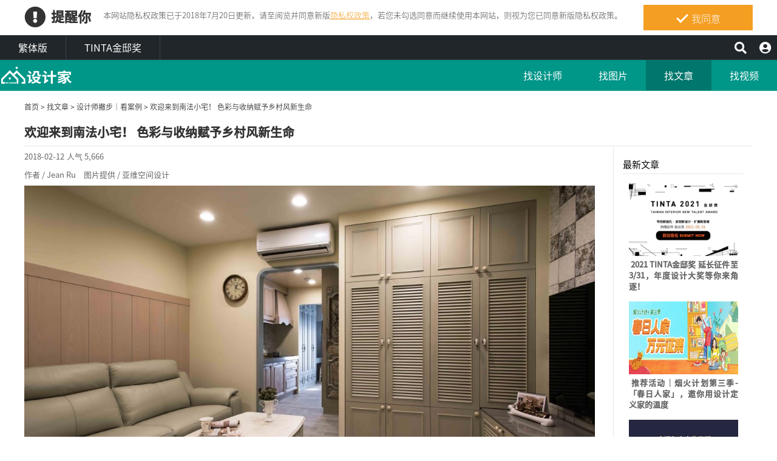

--- FILE ---
content_type: text/html; charset=utf-8
request_url: https://www.mysearchome.cn/article.aspx?id=40591
body_size: 42361
content:
<!DOCTYPE html>
<html lang="zh">
<head><meta charset="UTF-8" /><title>
欢迎来到南法小宅！ 色彩与收纳赋予乡村风新生命－MyHome设计家
</title><meta property="og:title" content="欢迎来到南法小宅！ 色彩与收纳赋予乡村风新生命 | MyHome设计家" /><meta property="og:type" content="article" /><meta property="og:url" content="https://www.mysearchome.cn/article.aspx?id=40591" /><meta property="og:image" content="https://www.mysearchome.cn/article/doctype34/doc40591/4SJD_9006_20180129180218_1200x741_20180129180218.jpg" /><meta property="og:site_name" content="MyHome设计家" /><meta property="og:description" content="位于都会里的36平方米小宅，暖色调铺陈一室，木作、花砖、铁件雕花、线板门片等元素，交织出浪漫的法式乡村风，彷佛走进南法小豪宅里，享受独特的风格韵味，备感幸福。旋开大门踏入室内，发现空间里很多梁柱结构，于是在大门两侧分别打造收纳柜设计，让机能与鲜明的结构体相融为一，而线板描绘的视觉造型，则带来规律、和" /><meta name="keywords" content="亚维空间设计,田园风,室内设计" /><meta name="Description" content="亚维空间设计 位于都会里的36平方米小宅，暖色调铺陈一室，木作、花砖、铁件雕花、线板门片等元素，交织出浪漫的法式乡村风，彷佛走进南法小豪宅里，享受独特的风格韵味，" /><meta name="copyright" content="MyHome设计家" /><meta http-equiv="content-language" content="zh-tw" /><link rel="search" type="application/opensearchdescription+xml" href="/opensearch.xml" title="MyHome设计家" /><meta name="viewport" content="width=device-width, initial-scale=1.0"><link href="/Css/WebBaseWithRWDCss?v=cGu5fi8vTFwdLWjoKT35BkbREmtBUMynGLC2eVhZH0o1" rel="stylesheet"/>
<script type="text/javascript" src="/Scripts/head?v=92PCLUpv1toyWE7Y7BKRjF8pixhix3uXIjAk3GHfXWQ1" class="NomoveScript"></script>
<link href="/service/cdn/ImgPath2CDN.ashx?v=20230301" rel="stylesheet" />
<!--[if (gte IE 9)|(!IE)]><!--><!--<![endif]--><!--[if lte IE 9]><link href="/Css/font-awesome/font-awesome_ie8fix.css" rel="stylesheet" /><![endif]--><link href="/images/searchome.ico" rel="shortcut icon" /><link href="/images/searchome.ico" rel="icon" />
<!--[if lt IE 9]><![endif]-->
<!--[if IE 8]><![endif]-->
<link href="Css/SL_tab1201.css?t=20230301" rel="stylesheet" type="text/css" />
<link href="css/article_layout.css?t=20230301" rel="stylesheet" type="text/css" />
<style type='text/css'>.container #wrapper{width:100%}.SN_rtd{width:1200px}.article_msg{font-size:12px}.sticky is_stuck{z-index:6}.HasPrivacy .web_header{top:58px}.HasPrivacy .menu_bar{top:99px}.HasPrivacy .menu_bar+.container{padding-top:150px}.HasPrivacy.IsIndex .menu_bar+.container{padding-top:0}.HasPrivacy.OpenMenu_TVBox .tv_box{top:100px}.HasPrivacy .menu_bar+.container header{top:58px}.privacy{position:fixed;width:100%;top:0;z-index:100;display:block;background-color:#fff;height:58px}.privacy p{font-family:"Noto Sans SC Sliced","Microsoft JhengHei","微软正黑体","微軟正黑體",Verdana,Geneva,sans-serif;line-height:1;font-weight:300;letter-spacing:0}.privacy a{font-family:"Noto Sans SC Sliced","Microsoft JhengHei","微软正黑体","微軟正黑體",Verdana,Geneva,sans-serif;font-weight:300;letter-spacing:0;text-decoration:none}.privacy span{font-family:"Noto Sans SC Sliced","Microsoft JhengHei","微软正黑体","微軟正黑體",Verdana,Geneva,sans-serif;font-weight:300;letter-spacing:0;clear:unset;width:auto;display:inline;font-size:16px;color:#fff;margin-left:0;line-height:normal}.privacy_row:after{content:"";display:block;clear:both;height:0;visibility:hidden}.privacy_wrapper{margin:0 auto;max-width:1200px}.privacy_wrapper div{float:left;position:relative}.privacy01 p{color:#333;font-size:22px;font-weight:bold;display:inline-block;margin-right:0}.privacy01 i{font-size:35px;line-height:35px;margin-right:5px}.privacy_icon{vertical-align:text-top}.privacy01{width:10%;margin-top:10px}.privacy02{width:75%}.privacy03{width:15%}.privacy_a{text-decoration:underline!important;color:#f49e22}.privacy_a:hover{color:#555}.privacy02 p{color:#444;font-size:13px;margin:10px;margin-top:18px}.privacy_btn{background-color:#f49e22;color:#fff;padding:10px 10px 8px 35px;box-sizing:border-box;text-align:center;display:block;margin-top:8px;font-size:16px}.privacy_btn:hover{background-color:#555}.privacy_btn span{position:relative}.privacy_btn i{left:-40%;top:1px;width:7px;height:15px;border:solid #fff;border-width:0 3px 3px 0;transform:rotate(45deg);display:block;position:absolute}@media(max-width:1024px){.privacy_wrapper{max-width:100%}.HasPrivacy .menu_bar{top:140px}.HasPrivacy .menu_bar+.container{padding-top:190px}.privacy{height:auto}.privacy01,.privacy02,.privacy03{width:100%}.privacy01{text-align:center}.privacy03{display:block;margin:0 auto}.privacy_btn{margin:inherit;width:200px}.privacy02 p{line-height:inherit;text-align:center;margin-top:10px}}@media(max-width:960px){.HasPrivacy .menu_bar{top:140px}.HasPrivacy .menu_bar+.container{padding-top:190px}}@media(max-width:876px){.HasPrivacy .menu_bar{top:160px}.HasPrivacy .menu_bar+.container{padding-top:210px}.privacy_btn{width:160px}}@media(max-width:448px){.HasPrivacy .menu_bar{top:180px}.HasPrivacy .menu_bar+.container{padding-top:230px}}@media(max-width:320px){.HasPrivacy .menu_bar{top:195px}.HasPrivacy .menu_bar+.container{padding-top:245px}}.SN_rtd{text-align:left;margin:0 auto;font-size:12px}.SN_pathway{margin-right:15px;margin-bottom:7px;clear:both}@media screen and (max-width:959px){.SN_rtd{width:100%}.SN_pathway{margin-left:1em}}</style></head>
<body oncopy="return addLink();" itemscope itemtype="http://schema.org/WebSite" class=" ">
<form name="aspnetForm" method="post" action="./article.aspx?id=40591" id="aspnetForm">
<div>
<input type="hidden" name="ctl00_ScriptManager1_HiddenField" id="ctl00_ScriptManager1_HiddenField" value="" />
<input type="hidden" name="__EVENTTARGET" id="__EVENTTARGET" value="" />
<input type="hidden" name="__EVENTARGUMENT" id="__EVENTARGUMENT" value="" />
</div>
<div class="privacy_row privacy">
<div class="privacy_wrapper">
<div class="privacy01">
<p><i class="fa fa-exclamation-circle privacy_icon"></i></p>
<p>提醒你</p>
</div>
<div class="privacy02">
<p>
本网站隐私权政策已于2018年7月20日更新，请至阅览并同意新版<a href="/privacy.aspx" target="_blank" class="privacy_a">隐私权政策</a>，若您未勾选同意而继续使用本网站，则视为您已同意新版隐私权政策。
</p>
</div>
<div class="privacy03">
<a href="javascript:void(0);" onclick="AgreeGDPR()" class="privacy_btn">
<span><i></i>我同意</span>  
</a>
</div>
</div>         
</div>
<div class="web_header">
<nav class="channel">
<ul>
<li><a href="https://www.searchome.net/">繁体版</a></li>
<li><a href="https://www.searchome.net/tinta/index.aspx" target="_blank">TINTA金邸奖</a></li>
</ul>
<div class="joinlink">
<button class="fa fa-user-circle Cursor_Pointer" aria-hidden="true" title="会员" onclick="CollapseMainMenu('OpenMenu_LoginPanel');return false;"></button>
</div>
<div class="searchlink">
<button class="fa fa-search Cursor_Pointer" aria-hidden="true" onclick="CollapseMainMenu('OpenMenu_SearchBar');return false;"></button>
</div>
</nav>
</div>
<div class="join">
<div class="join_content_box">
<a href="javascript:void(0)" onclick="CollapseMainMenu('OpenMenu_LoginPanel');" class="windows_close"></a>
<div id="ctl00__Bar__LoginPanel_plLogin">
<h2>登入 / 注册</h2>
<a class="btn_member" href="https://www.mysearchome.cn/login/login.aspx">
<p>会员登入</p>
<i class="fa fa-sign-in" aria-hidden="true"></i></a>
<a class="btn_customer" href="https://www.mysearchome.cn/login/login.aspx?redirect=register">
<p>网友 / 设计师注册</p>
<i class="fa fa-pencil-alt" aria-hidden="true"></i></a>
<div class="btn_register_now"><a href="https://www.mysearchome.cn/reaction.aspx?type=8" class="btn_register">如何在设计家刊登作品?</a></div>
</div>
</div>
</div>
<div class="search_bar">
<div class="type_item_area">
<input id="txtSearchKeyword" name="SearchKeyword" type="text" class="SP_text" onkeypress="return SP_Keypress(event)" />
<button value="Search" class="SP_Button" onclick="return SP_btnSearch();" title="Search" style="display:none;" >Search</button>
<div class="function">
<div class="select divSearchType" tabindex="1">
<input value="0" name="ctl00$_Bar$_SearchPanel_2018$SearchType" type="radio" id="ctl00__Bar__SearchPanel_2018_opt0" class="selectopt" checked="checked" />
<label for="ctl00__Bar__SearchPanel_2018_opt0" class="option">找文章</label>
<input value="1" name="ctl00$_Bar$_SearchPanel_2018$SearchType" type="radio" id="ctl00__Bar__SearchPanel_2018_opt1" class="selectopt" />
<label for="ctl00__Bar__SearchPanel_2018_opt1" class="option">找设计师</label>
<input value="2" name="ctl00$_Bar$_SearchPanel_2018$SearchType" type="radio" id="ctl00__Bar__SearchPanel_2018_opt2" class="selectopt" />
<label for="ctl00__Bar__SearchPanel_2018_opt2" class="option">找图片</label>
<input value="3" name="ctl00$_Bar$_SearchPanel_2018$SearchType" type="radio" id="ctl00__Bar__SearchPanel_2018_opt3" class="selectopt" />
<label for="ctl00__Bar__SearchPanel_2018_opt3" class="option">找视频</label>
</div>
<div class="close_button Cursor_Pointer" onclick="CollapseMainMenuMobile('OpenMenu_SearchBar','OpenMenu');">
<div class="outer">
<div class="inner">
<label>close</label></div>
</div>
</div>
</div>
</div>
<div class="hot_keyword"><i>热门关键词／</i></div>
</div>
<div class="phone_layout menu_bar ">
<div class="logo" itemscope itemtype="http://schema.org/Organization"><a itemprop="name" href="https://www.mysearchome.cn/" title="MyHome设计家 – 室内设计社群平台">MyHome设计家</a></div>
<div class="hamburger hamburger_close"><a class="nav-toggle" href="javascript:void(0);" onclick="CollapseMainMenu('OpenMenu');"><span></span></a></div>
<nav>
<ul>
<li><a href="experts.aspx" class="menu01" alt="找设计师 Designers">找设计师</a></li>
<li><a href="library.aspx" class="menu02" alt="找图片 Library">找图片</a></li>
<li class="hoverdrop">
<a href="solution.aspx?page=1" class="menu03" alt="找文章 Solution">找文章</a>
</li>
<li><a href="videolist.aspx" class="menu06" alt="找视频 Video">找视频</a></li>
<li>
<div class="mobile_join">
<div id="ctl00__Bar2__LoginPanel_plLogin">
<h2>登入 / 注册</h2>
<a class="btn_member" href="https://www.mysearchome.cn/login/login.aspx">
<p>会员登入</p>
<i class="fa fa-sign-in" aria-hidden="true"></i></a>
<a class="btn_customer" href="https://www.mysearchome.cn/login/login.aspx?redirect=register">
<p>网友 / 设计师注册</p>
<i class="fa fa-pencil-alt" aria-hidden="true"></i></a>
<div class="btn_register_now"><a href="https://www.mysearchome.cn/reaction.aspx?type=8" class="btn_register">如何在设计家刊登作品?</a></div>
</div>
</div>
</li>
</ul>
</nav>
</div>
<div class="container ">
<div id="wrapper">
<ul class="quickMenu">
<li id="ctl00_quickMenu1_liBookMark" onclick="BookMark(); return false;" class="liBookMark"><i class="fa fa-heart"></i></li>
<li id="ctl00_quickMenu1_liSoical" onclick="showSocial()"><i class="fa fa-share-alt"></i>
<div class="sns_content transition1s close">
<ul class="media_group">
<li class="media_wechat w_wechat">
<a href="javascript:MP_iframe_LightBox(null,'/lightbox_QRcode.aspx?url=https%3a%2f%2fwww.mysearchome.cn%2farticle.aspx%3fid%3d40591', false, true, null, null, 'wechatPopup', '280')" title="Share on wechat" onclick="GA_Event('WeChat');"></a>
</li>
<li class="media_sina w_sina">
<a href="http://service.weibo.com/share/share.php?url=https%3a%2f%2fwww.mysearchome.cn%2farticle.aspx%3fid%3d40591&title=%e6%ac%a2%e8%bf%8e%e6%9d%a5%e5%88%b0%e5%8d%97%e6%b3%95%e5%b0%8f%e5%ae%85%ef%bc%81+%e8%89%b2%e5%bd%a9%e4%b8%8e%e6%94%b6%e7%ba%b3%e8%b5%8b%e4%ba%88%e4%b9%a1%e6%9d%91%e9%a3%8e%e6%96%b0%e7%94%9f%e5%91%bd" target="_blank" title="Share on sina" onclick="GA_Event('SinaWeibo');"></a>
</li>
<li class="media_qq w_qq">
<a href="https://sns.qzone.qq.com/cgi-bin/qzshare/cgi_qzshare_onekey?url=https%3a%2f%2fwww.mysearchome.cn%2farticle.aspx%3fid%3d40591&title%e6%ac%a2%e8%bf%8e%e6%9d%a5%e5%88%b0%e5%8d%97%e6%b3%95%e5%b0%8f%e5%ae%85%ef%bc%81+%e8%89%b2%e5%bd%a9%e4%b8%8e%e6%94%b6%e7%ba%b3%e8%b5%8b%e4%ba%88%e4%b9%a1%e6%9d%91%e9%a3%8e%e6%96%b0%e7%94%9f%e5%91%bd" target="_blank" title="Share on qq" onclick="GA_Event('QQ');"></a>
</li>
</ul>
</div>
</li>
<li onclick="gotoTop()"><i class="fa fa-arrow-up"></i></li>
</ul>
<div style="display: none">
<ul id="ctl00_quickMenu1_SH_BookMark1_media_group" class="media_group">
<li id="ctl00_quickMenu1_SH_BookMark1_div_notlogin" class="media_bookmark animated rubberBand">
<a id="ctl00_quickMenu1_SH_BookMark1_lnkNotLogin" class="btnBookmark" onclick="NotLogin();return false;" title="收藏"></a>
<div id="ctl00_quickMenu1_SH_BookMark1_aCollectNumberNotLogin" class="bookmark_number">
1
</div>
</li>
</ul>
</div>
<div class="SN_rtd">
<br />
<!-- 模拟页长, 增加 1200px -->
<!-- div style="height:1200px"></div -->
<!-- 导览列 -->
<div id="ctl00_ucSearchBar_div_pathway" class="SN_pathway">
<!--20141030 Jenny update for RDFa-->
<div style="line-height: 17px;" itemscope itemtype="http://schema.org/BreadcrumbList">
<span id="ctl00_ucSearchBar_lblHome2" itemprop="itemListElement" itemscope="itemscope" itemtype="http://schema.org/ListItem"><a id="ctl00_ucSearchBar_hlHome" title="首页" itemprop="item" href="https://www.mysearchome.cn/">首页<meta itemprop="name" content="首页" /><meta itemprop="position" content="1" /></a></span>
>
<span id="ctl00_ucSearchBar_rptNavigator_ctl00_lblTitle2" itemprop="itemListElement" itemscope="itemscope" itemtype="http://schema.org/ListItem">
<a itemprop="item" href='solution.aspx' title ='找文章' >找文章<meta itemprop="name" content="找文章" /><meta itemprop="position" content="2" /></a>
</span>
>
<span id="ctl00_ucSearchBar_rptNavigator_ctl01_lblTitle2" itemprop="itemListElement" itemscope="itemscope" itemtype="http://schema.org/ListItem">
<a itemprop="item" href='solution.aspx?type=34' title ='设计师撇步｜看案例' >设计师撇步｜看案例<meta itemprop="name" content="设计师撇步｜看案例" /><meta itemprop="position" content="3" /></a>
</span>
>
<span id="ctl00_ucSearchBar_rptNavigator_ctl02_lblTitle" itemprop="itemListElement" itemscope="itemscope" itemtype="http://schema.org/ListItem"><a itemprop="item" href="#" title="欢迎来到南法小宅！ 色彩与收纳赋予乡村风新生命" >欢迎来到南法小宅！ 色彩与收纳赋予乡村风新生命</a><meta itemprop="name" content="欢迎来到南法小宅！ 色彩与收纳赋予乡村风新生命" /><meta itemprop="position" content="4" /></span>
</div>
</div>
</div>
<div id="main">
<div>
<h1 class="fakeH1" style="display:inline-block;">欢迎来到南法小宅！ 色彩与收纳赋予乡村风新生命</h1>
</div>
<div class="aritcel_r">
<div class="articel_info">
<span class="date">
2018-02-12</span>
<span class="record">人气
5,666</span><br />
<span class="author">
作者 / Jean Ru　图片提供 / 亚维空间设计</span>
</div>
<span class="editor_img">
<img src="https://www.mysearchome.cn/article/doctype34/doc40591/4SJD_9006_20180129180218_1200x741_20180129180218.jpg" id="ctl00_ContentPlaceHolder1_ucdArticle_Content1_imgUrlImage" alt="欢迎来到南法小宅！ 色彩与收纳赋予乡村风新生命" /></span>
<div id="ctl00_ContentPlaceHolder1_ucdArticle_Content1_HDTable" class="home_data">
<span class="data_title">Home Data</span>
<ul>
<li>设计风格：<span class='css_keyword'>田园风</span></li><li>空间面积：36/平米</li><li>居住成员：大人：1人</li><li>空间格局：一居室</li><li>主要建材：复古砖、木地板、赛丽石、橡木</li><li>房屋类型：平层</li>
</ul>
</div>
<div class="content_data">
<h2 class='editor_view'  >小编带你看好宅</h2><p>位于都会里的36平方米小宅，暖色调铺陈一室，木作、花砖、铁件雕花、线板门片等元素，交织出浪漫的法式乡村风，彷佛走进南法小豪宅里，享受独特的风格韵味，备感幸福。<br /><br />旋开大门踏入室内，发现空间里很多梁柱结构，于是在大门两侧分别打造收纳柜设计，让机能与鲜明的结构体相融为一，而线板描绘的视觉造型，则带来规律、和谐之美。客厅的地板藉由方砖搭衬复古花砖，呼应电视底墙的浮雕砖，烘托丰富的视觉美感，且传递异国风情；穿越灰蓝色调的门拱造型，来到了厨房领域，此为整体空间的中央地段，两侧饰以镂空的铁件雕花门片，展现动人的复古情怀；天花板以木作拼接而成，木纹质感门片谱写温暖质地的厨具特色，调和出低调而朴实的烹调氛围，流理台以花砖壁面呈现，带来惊艳的视觉亮点；推开谷仓意境的房门，来到以白与灰色调打造的卧室空间，蕾丝窗帘佐入浪漫想象，搭配法国蓝的衣柜与床头柜，更流露出非凡气质。<br /><br />小编的最爱<br />整体空间以温润柔美的色系，强化收纳以及材质的灵感激荡，实现美感与机能兼备的法式乡村风家屋。</p><span class='editor_img1'><img src='https://www.mysearchome.cn/article/doc40591/1SJD_8991_20180129180211_1200x741_20180129180212.jpg' width='100%' border='0' alt='' title='' /></span><span class='editor_img1'><img src='https://www.mysearchome.cn/article/doc40591/2SJD_8974_20180129180214_1200x801_20180129180215.jpg' width='100%' border='0' alt='' title='' /></span><span class='editor_img1'><img src='https://www.mysearchome.cn/article/doc40591/3SJD_9010_20180129180216_1200x931_20180129180217.jpg' width='100%' border='0' alt='' title='' /></span><span class='editor_img1'><img src='https://www.mysearchome.cn/article/doc40591/5S__6455345_20180129180219_1200x841_20180129180219.jpg' width='100%' border='0' alt='' title='' /></span><span class='editor_img1'><img src='https://www.mysearchome.cn/article/doc40591/6SJD_8939_20180129180220_1200x801_20180129180221.jpg' width='100%' border='0' alt='' title='' /></span><span class='editor_img1'><img src='https://www.mysearchome.cn/article/doc40591/8SJD_8956_20180129180222_1200x843_20180129180223.jpg' width='100%' border='0' alt='' title='' /></span><span class='editor_img1'><img src='https://www.mysearchome.cn/article/doc40591/10SJD_8919_20180129180225_1200x801_20180129180226.jpg' width='100%' border='0' alt='' title='' /></span><span class='editor_img1'><img src='https://www.mysearchome.cn/article/doc40591/11SJD_8874_20180129180226_1200x801_20180129180227.jpg' width='100%' border='0' alt='' title='' /></span><span class='editor_img1'><img src='https://www.mysearchome.cn/article/doc40591/12S__6455344_20180129180227_1200x822_20180129180227.jpg' width='100%' border='0' alt='' title='' /></span></div>
<div id="ctl00_ContentPlaceHolder1_ucdArticle_Content1_ucCompany1_more_btn" class="more_btn">
</div>
<div style="text-align: center;">
<div class="sns_content clearfix articleSocial">
<ul class="media_group">
<li class="media_wechat w_wechat">
<a href="javascript:MP_iframe_LightBox(null,'/lightbox_QRcode.aspx?url=https%3a%2f%2fwww.mysearchome.cn%2farticle.aspx%3fid%3d40591', false, true, null, null, 'wechatPopup', '280')" title="Share on wechat" onclick="GA_Event('WeChat');"></a>
</li>
<li class="media_sina w_sina">
<a href="http://service.weibo.com/share/share.php?url=https%3a%2f%2fwww.mysearchome.cn%2farticle.aspx%3fid%3d40591&title=%e6%ac%a2%e8%bf%8e%e6%9d%a5%e5%88%b0%e5%8d%97%e6%b3%95%e5%b0%8f%e5%ae%85%ef%bc%81+%e8%89%b2%e5%bd%a9%e4%b8%8e%e6%94%b6%e7%ba%b3%e8%b5%8b%e4%ba%88%e4%b9%a1%e6%9d%91%e9%a3%8e%e6%96%b0%e7%94%9f%e5%91%bd%ef%bc%8dMyHome%e8%ae%be%e8%ae%a1%e5%ae%b6" target="_blank" title="Share on sina" onclick="GA_Event('SinaWeibo');"></a>
</li>
<li class="media_qq w_qq">
<a href="https://sns.qzone.qq.com/cgi-bin/qzshare/cgi_qzshare_onekey?url=https%3a%2f%2fwww.mysearchome.cn%2farticle.aspx%3fid%3d40591&title%e6%ac%a2%e8%bf%8e%e6%9d%a5%e5%88%b0%e5%8d%97%e6%b3%95%e5%b0%8f%e5%ae%85%ef%bc%81+%e8%89%b2%e5%bd%a9%e4%b8%8e%e6%94%b6%e7%ba%b3%e8%b5%8b%e4%ba%88%e4%b9%a1%e6%9d%91%e9%a3%8e%e6%96%b0%e7%94%9f%e5%91%bd%ef%bc%8dMyHome%e8%ae%be%e8%ae%a1%e5%ae%b6" target="_blank" title="Share on qq" onclick="GA_Event('QQ');"></a>
</li>
</ul><ul id="ctl00_ContentPlaceHolder1_ucdArticle_Content1_SH_BookMark_media_group" class="media_group">
<li id="ctl00_ContentPlaceHolder1_ucdArticle_Content1_SH_BookMark_div_notlogin" class="media_bookmark animated rubberBand">
<a id="ctl00_ContentPlaceHolder1_ucdArticle_Content1_SH_BookMark_lnkNotLogin" class="btnBookmark" onclick="NotLogin();return false;" title="收藏"></a>
<div id="ctl00_ContentPlaceHolder1_ucdArticle_Content1_SH_BookMark_aCollectNumberNotLogin" class="bookmark_number">
1
</div>
</li>
</ul>
</div>
</div>
<div id="ctl00_ContentPlaceHolder1_ucdArticle_Content1_raTable" class="related_articles">
<i>相关阅读</i>
<a href="javascript:void(0);" class="product_pre">&nbsp;</a>
<div class="slider_product">
<div class="slide">
<a href="article.aspx?id=42465" id="ctl00_ContentPlaceHolder1_ucdArticle_Content1_lstRelation_ctrl0_a1">
<img src="https://www.mysearchome.cn/article/doctype34/doc42465/imgs20190917154746634.jpg" id="ctl00_ContentPlaceHolder1_ucdArticle_Content1_lstRelation_ctrl0_img" width="156" height="100" /></a><p>
<a href="article.aspx?id=42465" id="ctl00_ContentPlaceHolder1_ucdArticle_Content1_lstRelation_ctrl0_a2">
田园风的多彩趣味！梦幻独栋楼打造理想生活</a>
</p>
<span id="ctl00_ContentPlaceHolder1_ucdArticle_Content1_lstRelation_ctrl0_relatedInfo" class="related_date">
2019-10-03</span> <span class="related_view">人气1,346</span>
</div>
<div class="slide">
<a href="article.aspx?id=42053" id="ctl00_ContentPlaceHolder1_ucdArticle_Content1_lstRelation_ctrl1_a1">
<img src="https://www.mysearchome.cn/article/doctype34/doc42053/3-12B60_20180427215247_1200x899_20180427215248.jpg" id="ctl00_ContentPlaceHolder1_ucdArticle_Content1_lstRelation_ctrl1_img" width="156" height="100" /></a><p>
<a href="article.aspx?id=42053" id="ctl00_ContentPlaceHolder1_ucdArticle_Content1_lstRelation_ctrl1_a2">
养着一群猫的质感女人，关于她的田园风秘密单身宅！</a>
</p>
<span id="ctl00_ContentPlaceHolder1_ucdArticle_Content1_lstRelation_ctrl1_relatedInfo" class="related_date">
2019-03-28</span> <span class="related_view">人气1,571</span>
</div>
<div class="slide">
<a href="article.aspx?id=42034" id="ctl00_ContentPlaceHolder1_ucdArticle_Content1_lstRelation_ctrl2_a1">
<img src="https://www.mysearchome.cn/article/doctype6/doc42034/img042034_1552465576.jpg" id="ctl00_ContentPlaceHolder1_ucdArticle_Content1_lstRelation_ctrl2_img" width="156" height="100" /></a><p>
<a href="article.aspx?id=42034" id="ctl00_ContentPlaceHolder1_ucdArticle_Content1_lstRelation_ctrl2_a2">
老屋装修、收纳进化！打造美式乡村风舒适好宅</a>
</p>
<span id="ctl00_ContentPlaceHolder1_ucdArticle_Content1_lstRelation_ctrl2_relatedInfo" class="related_date">
2019-03-15</span> <span class="related_view">人气1,960</span>
</div>
<div class="slide">
<a href="article.aspx?id=41037" id="ctl00_ContentPlaceHolder1_ucdArticle_Content1_lstRelation_ctrl3_a1">
<img src="https://www.mysearchome.cn/article/doctype34/doc41037/4_20180316182548_1200x801_20180316182549.jpg" id="ctl00_ContentPlaceHolder1_ucdArticle_Content1_lstRelation_ctrl3_img" width="156" height="100" /></a><p>
<a href="article.aspx?id=41037" id="ctl00_ContentPlaceHolder1_ucdArticle_Content1_lstRelation_ctrl3_a2">
老独栋楼化身婴儿蓝欧式庄园！三代同堂欢聚、自处都美好</a>
</p>
<span id="ctl00_ContentPlaceHolder1_ucdArticle_Content1_lstRelation_ctrl3_relatedInfo" class="related_date">
2018-03-30</span> <span class="related_view">人气2,310</span>
</div>
<div class="slide">
<a href="article.aspx?id=40702" id="ctl00_ContentPlaceHolder1_ucdArticle_Content1_lstRelation_ctrl4_a1">
<img src="https://www.mysearchome.cn/article/doctype34/doc40702/05_20180205113045_1200x901_20180205113045.jpg" id="ctl00_ContentPlaceHolder1_ucdArticle_Content1_lstRelation_ctrl4_img" width="156" height="100" /></a><p>
<a href="article.aspx?id=40702" id="ctl00_ContentPlaceHolder1_ucdArticle_Content1_lstRelation_ctrl4_a2">
好设计、好收纳、好风水一次完胜！你的梦幻乡村风居家</a>
</p>
<span id="ctl00_ContentPlaceHolder1_ucdArticle_Content1_lstRelation_ctrl4_relatedInfo" class="related_date">
2018-03-05</span> <span class="related_view">人气3,810</span>
</div>
<div class="slide">
<a href="article.aspx?id=40604" id="ctl00_ContentPlaceHolder1_ucdArticle_Content1_lstRelation_ctrl5_a1">
<img src="https://www.mysearchome.cn/article/doctype34/doc40604/1SJD_6699_20180201144427_1200x817_20180201144428.jpg" id="ctl00_ContentPlaceHolder1_ucdArticle_Content1_lstRelation_ctrl5_img" width="156" height="100" /></a><p>
<a href="article.aspx?id=40604" id="ctl00_ContentPlaceHolder1_ucdArticle_Content1_lstRelation_ctrl5_a2">
有形有色好设计，就在 248 平米乡村风质感大宅！</a>
</p>
<span id="ctl00_ContentPlaceHolder1_ucdArticle_Content1_lstRelation_ctrl5_relatedInfo" class="related_date">
2018-02-13</span> <span class="related_view">人气2,106</span>
</div>
<div class="slide">
<a href="article.aspx?id=40250" id="ctl00_ContentPlaceHolder1_ucdArticle_Content1_lstRelation_ctrl6_a1">
<img src="https://www.mysearchome.cn/article/doctype34/doc40250/02_20171211153735_1200x794_20171211153736.jpg" id="ctl00_ContentPlaceHolder1_ucdArticle_Content1_lstRelation_ctrl6_img" width="156" height="100" /></a><p>
<a href="article.aspx?id=40250" id="ctl00_ContentPlaceHolder1_ucdArticle_Content1_lstRelation_ctrl6_a2">
ins刷屏打卡麵包店就在这！快来道地欧式乡村烘焙店品尝</a>
</p>
<span id="ctl00_ContentPlaceHolder1_ucdArticle_Content1_lstRelation_ctrl6_relatedInfo" class="related_date">
2018-01-17</span> <span class="related_view">人气3,419</span>
</div>
<div class="slide">
<a href="article.aspx?id=40199" id="ctl00_ContentPlaceHolder1_ucdArticle_Content1_lstRelation_ctrl7_a1">
<img src="https://www.mysearchome.cn/article/doctype34/doc40199/04_20180104110137_1200x554_20180104110137.jpg" id="ctl00_ContentPlaceHolder1_ucdArticle_Content1_lstRelation_ctrl7_img" width="156" height="100" /></a><p>
<a href="article.aspx?id=40199" id="ctl00_ContentPlaceHolder1_ucdArticle_Content1_lstRelation_ctrl7_a2">
住进乡村风绘本不是梦！让你拥有绿色丛林、浪漫花园</a>
</p>
<span id="ctl00_ContentPlaceHolder1_ucdArticle_Content1_lstRelation_ctrl7_relatedInfo" class="related_date">
2018-01-12</span> <span class="related_view">人气4,379</span>
</div>
<div class="slide">
<a href="article.aspx?id=37881" id="ctl00_ContentPlaceHolder1_ucdArticle_Content1_lstRelation_ctrl8_a1">
<img src="https://www.mysearchome.cn/article/doctype34/doc37881/1-20160630_20160630180013_1200x592_20160630180013.jpg" id="ctl00_ContentPlaceHolder1_ucdArticle_Content1_lstRelation_ctrl8_img" width="156" height="100" /></a><p>
<a href="article.aspx?id=37881" id="ctl00_ContentPlaceHolder1_ucdArticle_Content1_lstRelation_ctrl8_a2">
以绿意植栽点缀，打造美式乡村宅</a>
</p>
<span id="ctl00_ContentPlaceHolder1_ucdArticle_Content1_lstRelation_ctrl8_relatedInfo" class="related_date">
2017-12-27</span> <span class="related_view">人气1,630</span>
</div>
<div class="slide">
<a href="article.aspx?id=27871" id="ctl00_ContentPlaceHolder1_ucdArticle_Content1_lstRelation_ctrl9_a1">
<img src="https://www.mysearchome.cn/article/doctype34/doc27871/20150215_(3)_20150330181316_1200x794_20150330181316.jpg" id="ctl00_ContentPlaceHolder1_ucdArticle_Content1_lstRelation_ctrl9_img" width="156" height="100" /></a><p>
<a href="article.aspx?id=27871" id="ctl00_ContentPlaceHolder1_ucdArticle_Content1_lstRelation_ctrl9_a2">
白色线板与古典家具，小宅蜕变轻柔乡村屋</a>
</p>
<span id="ctl00_ContentPlaceHolder1_ucdArticle_Content1_lstRelation_ctrl9_relatedInfo" class="related_date">
2015-04-22</span> <span class="related_view">人气31,411</span>
</div>
</div>
<a href="javascript:void(0);" class="product_next">&nbsp;</a>
</div>
<!----关键词 & 相关书籍--->
<div id="ctl00_ContentPlaceHolder1_ucdArticle_Content1_ucRelatedLinks1_related_linksTable" class="mod mod_related-links">
<div class="mod_con">
<div id="ctl00_ContentPlaceHolder1_ucdArticle_Content1_ucRelatedLinks1_rkTable" class="r-keyword">
<div class="rhead">
关 键 字<span>│</span></div>
<div class="rfbtn">
<div class="r1">
<div class="r2">
<div class="r3">
<a href="search.aspx?whr=%e7%94%b0%e5%9b%ad%e9%a3%8e&idx=0" id="ctl00_ContentPlaceHolder1_ucdArticle_Content1_ucRelatedLinks1_lstKeyword_ctrl0_aLink">田园风</a>
</div>
</div>
</div>
</div>
<div class="rfbtn">
<div class="r1">
<div class="r2">
<div class="r3">
<a href="search.aspx?whr=%e5%b0%8f%e5%ae%85%e8%ae%be%e8%ae%a1&idx=0" id="ctl00_ContentPlaceHolder1_ucdArticle_Content1_ucRelatedLinks1_lstKeyword_ctrl1_aLink">小宅设计</a>
</div>
</div>
</div>
</div>
<div class="rfbtn">
<div class="r1">
<div class="r2">
<div class="r3">
<a href="search.aspx?whr=60%e5%b9%b3%e7%b1%b3%e4%bb%a5%e4%b8%8b&idx=0" id="ctl00_ContentPlaceHolder1_ucdArticle_Content1_ucRelatedLinks1_lstKeyword_ctrl2_aLink">60平米以下</a>
</div>
</div>
</div>
</div>
</div>
</div>
</div>
<div class="code_box">
<div>
<div class="code_img" style="background-image: url('https://www.mysearchome.cn/images/CommunityMedia/wechat_qrcode.jpg')"></div>
<span>加入设计家微信</span></div>
<div>
<div class="code_img" style="background-image: url('https://www.mysearchome.cn/images/CommunityMedia/sinaweibo_qrcode.jpg')"></div>
<span>加入设计家微博</span></div>
</div>
<div class="commentRW">
</div>
</div>
<!--最新文章开始-->
<div class="aritcel_l_block">
<div class="aritcel_l">
<span>
最新文章</span>
<ul>
<li><a href="article.aspx?id=43036">
<img src="https://www.mysearchome.cn/article/doctype1/doc43036/imgsys20210319184243445_tb1200.jpg" id="ctl00_ContentPlaceHolder1_lstARnew_ctrl0_hypARnew" width="180" height="120" /></a><p>
<a href="article.aspx?id=43036">&nbsp;2021 TINTA金邸奖 延长征件至3/31，年度设计大奖等你来角逐！</a></p>
</li>
<li><a href="article.aspx?id=42760">
<img src="https://www.mysearchome.cn/article/doctype1/doc42760/imgsys20200410162700392_tb1200.jpeg" id="ctl00_ContentPlaceHolder1_lstARnew_ctrl1_hypARnew" width="180" height="120" /></a><p>
<a href="article.aspx?id=42760">&nbsp;推荐活动│烟火计划第三季-「春日人家」，邀你用设计定义家的温度</a></p>
</li>
<li><a href="article.aspx?id=42740">
<img src="https://www.mysearchome.cn/article/doctype1/doc42740/imgsys20200319183902111_tb1200.gif" id="ctl00_ContentPlaceHolder1_lstARnew_ctrl2_hypARnew" width="180" height="120" /></a><p>
<a href="article.aspx?id=42740">&nbsp;【征件延长至 3 月 31 日】2020 TINTA 金邸奖热烈报名中 ! 把握最后机会竞逐年度赛事</a></p>
</li>
</ul>
</div>
</div>
<!--最新文章结束-->
</div>
</div>
</div>
<footer>
<div class="footer_bar">
<div class="box01">
<div class="about">
<label class="footer_title">关于设计家</label>
<ul>
<li><a href="about.aspx" target="_self">关于设计家</a></li>
<li><a href="privacy.aspx" target="_self">隐私权声明</a></li>
<li><a href="reaction.aspx" target="_self">联络我们</a></li>
<li><a href="reaction.aspx?type=8" target="_self">企业合作</a></li>
</ul>
</div>
<div class="recommend">
<label class="footer_title">设计家推荐</label>
<ul>
<li><a href="desingerevent/event.aspx" target="_blank">配对快易通</a></li>
</ul>
</div>
</div>
<div class="sitemap">
<label class="footer_title">设计家网站地图</label>
<ul>
<li><a href="./" target="_self">设计家首页</a></li>
<li><a href="experts.aspx" target="_self">找设计师</a></li>
<li><a href="library.aspx" target="_self">找图片</a></li>
<li><a href="solution.aspx?page=1" target="_self">找文章</a></li>
<li><a href="videolist.aspx" target="_self">找视频</a></li>
</ul>
</div>
<div class="media_social">
<label class="footer_title">追踪设计家</label>
<ul>
<li><a href="https://www.instagram.com/searchome_tw/" target="_blank" class="fab fa-instagram" title="设计家IG"></a></li>
<li><a href="https://www.pinterest.com/searchome/" target="_blank" class="fab fa-pinterest" title="设计家Pinterest"></a></li>
<li><a href="https://twitter.com/searchome_net" target="_blank" class="fab fa-twitter" title="设计家Twitter"></a></li>
<li><a href="https://weibo.com/searchome" target="_blank" class="social_bg icon_weibo" title="设计家微博"></a></li>
<li><a href="wechat.aspx" class="social_bg icon_wechat" title="设计家微信" target="_blank"></a></li>
<li><a href="https://www.zhihu.com/org/myhomeshe-ji-jia-43/activities" target="_blank" class="social_bg icon_zhihu" title="设计家知乎"></a></li>
<li><a href="https://i.youku.com/i/UNjE5ODM2NDgw?spm=a2hzp.8244740.0.0" target="_blank" class="social_bg icon_youku" title="设计家优酷"></a></li>
<li><a href="https://www.iqiyi.com/paopao/u/2059981471/" target="_blank" class="social_bg icon_qiy" title="设计家爱奇艺"></a></li>
<li><a href="http://v.qq.com/vplus/63e0d9c7866c44218adc82edb0c933ed" target="_blank" title="设计家腾讯视频" class="social_bg icon_tan"></a></li>
</ul>
</div>
</div>
<div class="copyright">
Copyright © 2008-2026 设计家 All Rights Reserved.
<a class="footer_icp" href="https://beian.miit.gov.cn/" target="_blank" rel="nofollow">京ICP备18044012号-1</a>
<a target="_blank" href="http://www.beian.gov.cn/portal/registerSystemInfo?recordcode=11010502036431" class="footer_new_ga" rel="nofollow">
<i class="beian-icon"></i>
<span>京公网安备 11010502036431号</span>
</a>
</div>
</footer>
<div id="MainblackOverlay" ></div>
<div class="loading-bro">
<span>Loading</span>
<svg id="load" x="0px" y="0px" viewBox="0 0 150 150">
<circle id="loading-inner" cx="75" cy="75" r="60"/>
</svg>
</div>
<div>
<input type="hidden" name="__VIEWSTATEGENERATOR" id="__VIEWSTATEGENERATOR" value="2173C2F0" />
<input type="hidden" name="__EVENTVALIDATION" id="__EVENTVALIDATION" value="/wEdAAVOySiOZNk9NNXi3JUTm6OblkyVQo8Znr5dYFjvt9dcjB4nQ/qoL5hOrcAikq7rOFxCju+vxKo77g8G/qN2XEbHORgwHpbElQ/NwU/E1cPNAcOMgmt4HO1OpmEPb2EEDvY2qrxw" />
</div>
<input type="hidden" name="__VIEWSTATE" id="__VIEWSTATE" value="/[base64]/////[base64]/////w9kBSZjdGwwMCRfQmFyJEV2ZW50TWFycXVlZV9QQyRsdkFjdGl2aXR5MQ9nZAU5Y3RsMDAkQ29udGVudFBsYWNlSG9sZGVyMSR1Y2RBcnRpY2xlX0NvbnRlbnQxJGxzdFJlbGF0aW9uDxQrAA5kZGRkZGRkPCsACgACCmRkZGYC/////[base64]/1Dg=" /></form>
<script type="text/javascript" class="NomoveScript">
var nopicture = 'https://www.mysearchome.cn/images/nopicture_1200x800.jpg';
var loginUrl = 'https://www.mysearchome.cn/login/login.aspx';
</script>
<script src="/Scripts/WebBaseJs?v=dp10FEd5XcRiaXGMb4xfRr_qvN6iqivIgWudKUQ-NyE1"></script><script src="/Scripts/hammer.js" type="text/javascript"></script><script src="/Scripts/Compatibility/html5shiv.min.js"></script><script type='text/javascript'>IE7_PNG_SUFFIX=".png";</script><script type='text/javascript'>function __doPostBack(n,t){theForm.onsubmit&&theForm.onsubmit()==!1||(theForm.__EVENTTARGET.value=n,theForm.__EVENTARGUMENT.value=t,theForm.submit())}var theForm=document.forms.aspnetForm;theForm||(theForm=document.aspnetForm);</script><script src="/WebResource.axd?d=H1v1hM4OAhnkpjVTOVaZjDoZu3nv_8E0zVqxL_wi88KbsYVLK-vqx7IJut8DkTFcBJMlxZWGmzn2cLOWtGoyri5AXnc1&amp;t=637729908413207958" type="text/javascript"></script><script src="/ScriptResource.axd?d=0014phxfAV07xZnmIfujdOCXYWgTC2nBtFPmmKCe_R9Epm5R2JiX7btOKTd7fvp7KFebG2uRyQqvUBT3FdvJMMjXbK3E4GC-Vatpm0zpmiPp4Y8xTCY3UewfMqIulveXK0UJRQ2&amp;t=ffffffffec54f2d7" type="text/javascript"></script><script src="/ScriptResource.axd?d=fcsZoWx5tTVZphE1yLcgKrUmaqDLk93gB0GXNSW7_QVxIwVov8Beb_snjuaT2PLLnwUl6dazFd665nef3ahJkromy1WNxFk7XeAdDF3yQm7TEmjji142BWTDx7qe78s7T8DOHQ2&amp;t=ffffffffec54f2d7" type="text/javascript"></script><script type='text/javascript'>Sys.WebForms.PageRequestManager._initialize("ctl00$ScriptManager1","aspnetForm",[],[],[],90,"ctl00");</script><script type='text/javascript'>function AgreeGDPR(){$.ajax({url:"/Member/AcptGDPR",headers:{RequestVerificationToken:"gsYnR_ZLbEUIRbYgxGXXd9zpRQpLoFU6mGEcgpqr4MjnAwlYzr4i1TnZOrkv1d2Vl9TJ8DirgEX9gD0B8h0bKk40XiQ1:yPxNAN-JK6K5WGuisTbuP3j84OiEYTVFzxAc_J2dkbdPvCvY55iLFNcczp7CNeNju6IWQ5abQInyMeKzzco1NPMUtvw1"},type:"POST",contentType:"application/x-www-form-urlencoded",dataType:"json",success:function(){location.reload()},error:function(){}})}$(document).ready(function(){$("body").addClass("HasPrivacy")});$(window).scroll(function(){$(this).scrollTop()>0?$(".HasPrivacy").length>0?($(".privacy").hide(),$("body").removeClass("HasPrivacy")):$(".HasCustomScroll").length<=0&&(window.scrollTo(0,1),$("body").addClass("HasCustomScroll")):($(".privacy").show(),$("body").addClass("HasPrivacy"),$("body").removeClass("HasCustomScroll"))});</script><script type='text/javascript'>$(function(){function u(){out=t-1;out<0&&(out=n.length);t>=n.length&&(t=0);n.eq(t).show();n.eq(out).hide();t++;i=setTimeout(u,r)}var n=$(".head_news").find(".head_newsRow"),t=0,r=7e3,i;n.length>0&&($(".head_news").show(),n.hide(),n.eq(0).show());n.length>1&&(i=setTimeout(u,r),n.hover(function(){clearTimeout(i)},function(){i=setTimeout(u,r)}))});</script><script type='text/javascript'>$(function(){$(".btn_close").click(function(){return $(".event-marquee").hide(),!1})});</script><script type='text/javascript'>$(function(){$(".menu03").addClass("NowMenu")});</script><script type='text/javascript'>function GA_Event(n){GA_EventTracking("SharedButton","click",n)};</script><script type='text/javascript'>function BookMark(){$(".quickMenu").next().find(".btnBookmark").click()}function showSocial(){$(".quickMenu>li .sns_content").hasClass("close")?setSocialVisible(!0):setSocialVisible(!1)}function setSocialVisible(n){$(".quickMenu>li .sns_content").removeClass("open").removeClass("close");n?(setContactDesignerVisible(!1),$(".quickMenu>li .sns_content").addClass("open")):$(".quickMenu>li .sns_content").addClass("close")}function toggleQuickMenu(){$(this).scrollTop()>1?$quickMenu.fadeIn():$quickMenu.fadeOut()}function toggleContactDesigner(){iDesigner>0&&(swapContainer("divContactDesigner","ContactDesigner0"),$("#divContactDesigner").css("display")=="none"?addExposure(1,"ADA313","ContactDsg-close",iDesigner):setSocialVisible(!1))}function setContactDesignerVisible(n){iDesigner>0&&(n||addExposure(1,"ADA313","ContactDsg-close",iDesigner),setContainerVisible("divContactDesigner","ContactDesigner0",n))}var $quickMenu=$(".quickMenu"),IsMobile=!1,HasBookMark=!0,iDesigner=0;$(window).scroll(function(){toggleQuickMenu()});$(function(){toggleQuickMenu();setContainerByCookie("divContactDesigner","ContactDesigner0")});</script><script type='text/javascript'>$(document).ready(function(){$(".content_data img").each(function(){var n=$(this).attr("src").toLowerCase();n!=null&&n!=undefined&&n.length>0&&n.indexOf(".gif")<=0&&n.indexOf(".jpg")<=0&&n.indexOf(".png")<=0&&n.indexOf(".jpeg")<=0&&$(this).attr("src",n+".jpg")})});</script><script type='text/javascript'>function GA_Event(n){GA_EventTracking("SharedButton","click",n)};</script><script type='text/javascript'>$(document).ready(function(){var n=$(".related_articles .slider_product").bxSlider({slideWidth:slideItemWidth,minSlides:1,maxSlides:slideItemCnt,moveSlides:slideItemCnt,slideMargin:slideMargin,auto:!0,pause:4e3,autoHover:!0,pager:!1});setSlideArrow(n,".related_articles a.product_pre","prev");setSlideArrow(n,".related_articles a.product_next","next");!0||($(".related_articles a.product_pre").css("display","none"),$(".related_articles a.product_next").css("display","none"))});</script><script type="text/javascript" src="scripts/article.js?t=20230301"></script><script type='text/javascript'>(function(){var n=function(){$get("ctl00_ScriptManager1_HiddenField").value="";Sys.Application.remove_init(n)};Sys.Application.add_init(n)})();</script></body>
</html>

--- FILE ---
content_type: text/css
request_url: https://www.mysearchome.cn/Css/SL_tab1201.css?t=20230301
body_size: 9322
content:
@charset "utf-8";
/* CSS Document */

.ajax_tab_my .ajax__tab_header {
    height: 32px;
    margin-left: 180px;
}
.tab_table {
    width: 100%;
}
.ajax__tab_default .ajax__tab_header {
    white-space: normal !important;
}
.ajax__tab_default .ajax__tab_outer {
    display: inline-block; vertical-align:bottom;
}
.ajax__tab_default .ajax__tab_inner {
    display: inline-block;vertical-align:bottom;
}
.ajax__tab_default .ajax__tab_tab {
    display: inline-block;vertical-align:bottom;
    overflow: hidden;
    text-align: center;
}
.mytab .ajax__tab_header {
    background: url("../images/web1.gif") repeat-x scroll center bottom transparent;
    font-family: verdana,tahoma,helvetica;
    font-size: 13px;
    height: 37px;
    padding-right: 5px;
    text-align: right;
}
.mytab .ajax__tab_outer {
    background: url("../images/tab_3_off.jpg") no-repeat scroll right center transparent;
    height: 33px;
    padding-right: 6px;
}
.mytab .ajax__tab_inner {
    background: url("../images/tab_1_off.jpg") no-repeat scroll left center transparent;
    padding-left: 5px;
}
.mytab .ajax__tab_tab {
    background: url("../images/tab_2_off.jpg") repeat-x scroll 0 0 transparent;
    height: 25px;
    line-height: 33px;
    margin: 0;
    padding: 4px;
/*    width: 64px;   */
}
.mytab .ajax__tab_hover .ajax__tab_outer {
    background: url("../images/tab_3.jpg") no-repeat scroll right center transparent;
    cursor: pointer;
}
.mytab .ajax__tab_hover .ajax__tab_inner {
    background: url("../images/tab_1.jpg") no-repeat scroll left center transparent;
    cursor: pointer;
}
.mytab .ajax__tab_hover .ajax__tab_tab {
    background: url("../images/tab_2.jpg") repeat-x scroll 0 0 transparent;
    cursor: pointer;
}
.mytab .ajax__tab_active .ajax__tab_outer {
    background: url("../images/tab_3.jpg") no-repeat scroll right center transparent;
}
.mytab .ajax__tab_active .ajax__tab_inner {
    background: url("../images/tab_1.jpg") no-repeat scroll 0 0 transparent;
}
.mytab .ajax__tab_active .ajax__tab_tab {
    background: url("../images/tab_2.jpg") repeat-x scroll 0 0 transparent;
}
.mytab .ajax__tab_active .ajax__tab_tab, .mytab .ajax__tab_hover .ajax__tab_tab {
    color: #FFFFFF; line-height:24px;

}
.mytab .ajax__tab_disabled {
    color: #A0A0A0;
}
.mytab .ajax__tab_body {
    background-color: #FFFFFF;
    font-family: verdana,tahoma,helvetica;
    padding:20px 15px;

}
.ajax__scroll_horiz {
    overflow-x: scroll;
}
.ajax__scroll_vert {
    overflow-y: scroll;
}
.ajax__scroll_both {
    overflow: scroll;
}
.ajax__scroll_auto {
    overflow: auto;
}
.ajax__tab_plain .ajax__tab_outer {
    border: 2px solid #999999;
    text-align: center;
    vertical-align: middle;
}
.ajax__tab_plain .ajax__tab_inner {
    text-align: center;
    vertical-align: middle;
}
.ajax__tab_plain .ajax__tab_body {
    text-align: center;
    vertical-align: middle;
}
.ajax__tab_plain .ajax__tab_header {
    text-align: center;
    vertical-align: middle;
}
.ajax__tab_plain .ajax__tab_active .ajax__tab_outer {
    background: none repeat scroll 0 0 #FFFFE1;
}

.mytab{ position:relative; margin-top:-37px;}

/*首页活动刊物专属页签*/

.HP_event-public .mytab .ajax__tab_header {
    background:none;
    font-family: verdana,tahoma,helvetica;
    font-size: 13px;
    height: 36px;
    padding-right: 0px;
    text-align:center;
}
.HP_event-public .mytab .ajax__tab_header{padding-right:0px;}
.HP_event-public .mytab{margin-top:0px !important;}
.HP_event-public .mytab .event .ajax__tab_outer {
    background: url("../images/tab2_2_off.jpg") repeat-x scroll right center transparent;
    height: 36px;
    padding-right: 4px;
}
.HP_event-public .mytab .event .ajax__tab_inner {
    background: url("../images/tab2_1-off.jpg") no-repeat scroll left center transparent;
    padding-left: 5px;
}
.HP_event-public .mytab .event .ajax__tab_tab {
    background: url("../images/tab2_2_off.jpg") repeat-x scroll 0 0 transparent;
    height: 26px;
    margin: 0;
   padding: 0px;padding:5px 0px;
  /*  width: 64px;   */
}
.HP_event-public .mytab .public .ajax__tab_outer {
    background: url("../images/tab2_3-right.jpg") no-repeat scroll right center transparent;
    height: 36px;
    padding-right: 5px;
}
.HP_event-public .mytab .public .ajax__tab_inner {
    background: url("../images/tab2_2_off.jpg") repeat-x scroll left center transparent;
    padding-left: 4px;
}
.HP_event-public .mytab .public .ajax__tab_tab {
    background: url("../images/tab2_2_off.jpg") repeat-x scroll 0 0 transparent;
    height: 26px;
    margin: 0;
   padding: 0px;padding:5px 0px;
  /*  width: 64px;   */
}
.HP_event-public .mytab .public .ajax__tab_tab img{background:url(../images/hp-public_off.jpg) no-repeat left top;width:118px;height:26px;}
.HP_event-public .mytab .public .ajax__tab_tab img{background:url(../images/hp-public_off.jpg) no-repeat left top;width:118px;height:26px;}
.HP_event-public .mytab .public .ajax__tab_active .ajax__tab_tab img{background:url(../images/hp-public.jpg) no-repeat left top;width:118px;height:31px;}
.HP_event-public .mytab .event .ajax__tab_tab img{background:url(../images/hp-event_off.jpg) no-repeat left top;width:118px;height:26px;}
.HP_event-public .mytab .event .ajax__tab_active .ajax__tab_tab img{background:url(../images/hp-event.jpg) no-repeat left top;width:118px;height:31px;}
.HP_event-public .mytab .event .ajax__tab_active .ajax__tab_outer {
    background: url("../images/tab2_3.jpg") no-repeat scroll right center transparent;padding-right: 5px;
}
.HP_event-public .mytab .public .ajax__tab_active .ajax__tab_outer {
    background: url("../images/tab2_3.jpg") no-repeat scroll right center transparent;padding-right: 5px;
}
.HP_event-public .mytab .public .ajax__tab_active .ajax__tab_inner {
    background: url("../images/tab2_1-left.jpg") no-repeat scroll 0 0 transparent;padding-left: 5px;
}
.HP_event-public .mytab .event .ajax__tab_active .ajax__tab_inner {
    background: url("../images/tab2_1-left.jpg") no-repeat scroll 0 0 transparent;padding-left: 5px;
}
.HP_event-public .mytab .public .ajax__tab_active .ajax__tab_tab {
    background: url("../images/tab2_2.jpg") repeat-x scroll 0 0 transparent;
}
.HP_event-public .mytab .event .ajax__tab_active .ajax__tab_tab {
    background: url("../images/tab2_2.jpg") repeat-x scroll 0 0 transparent;
}
.HP_event-public .mytab .ajax__tab_active .ajax__tab_tab, .mytab .ajax__tab_hover .ajax__tab_tab {
    color: #FFFFFF; line-height:24px;

}
.HP_event-public .ajax__tab_body {height:211px;border:#c2c1c1 1px solid; border-top:none;border-bottom:none;padding:0px;}


/*最新排行*/
h2.experts{ font-size:15px; color:#434343; font-weight:normal; line-height:18px;  margin-bottom:7px;
			background:url(../images/home_icon.png) no-repeat 0px 1px; padding-left:28px;}
.mod_billboard .mod_con{margin-bottom:-6px;}
.billboard_con,.billboard_list{display:inline-block;*display:inline;zoom:1; vertical-align:top;}
.billboard_list a{display:block;height:37px;line-height:37px;padding-top:2px;padding-left:30px;width:97px;border-bottom:#c1c1c1 1px solid;border-right:#c1c1c1 1px solid;  text-decoration: none;}
.billboard_list .billboard_list_bottom a{display:block;height:37px;line-height:37px;padding-top:1px;padding-left:30px;width:97px;border-bottom:#c1c1c1 0px solid;border-right:#c1c1c1 1px solid;  text-decoration: none;}
.billboard_list .noline a.SelectedItem{border-bottom:#c1c1c1 0px solid;  text-decoration: none;}
.billboard_list a:hover{color:#434343; text-decoration: underline;}
.billboard_list a.noline{border-bottom-width:0px;}
.billboard_list a.SelectedItem2{background:url(../images/green_arrow.png) no-repeat 12px 13px; font-weight:bold; color:#434343; text-decoration: none;}
.billboard_con .rimg img{ border:#666666 1px solid; width:94px;height:94px;}
.billboard_con{padding:22px 0px;padding-left:10px;}
.billboard_con .rlist{ float:left;margin-right:15px;width:90px;}
.billboard_con .rname {padding-top:10px;height:35px;padding-bottom:15px;font-weight:bold; color:#434343;}
.billboard_con .rname a{color:#434343;}
.billboard_con .rnumber{color:#707070;height:35px;}
.mod_con_top{border-top:#2f8012 5px solid;border-bottom:#c1c1c1 0px solid;border-left:#c1c1c1 0px solid;border-right:#c1c1c1 0px solid;}
.mod_con1{border-top:#2f8012 0px solid;border-bottom:#c1c1c1 1px solid;border-left:#c1c1c1 1px solid;border-right:#c1c1c1 1px solid;}

/*装修图库之最*/
.LB_left1 {width:686px;}
.LB_left2 {width:686px; height:430px;}
.mod_images-db1{margin-bottom:0px;margin-top: 15px;}
.mod_images-db1 .rmore{float:right;padding-right:19px; position:relative;top:-23px;}
.mod_images-db1 .rmore a{color:#2f8012; font-family:Verdana, Geneva, sans-serif;}
.mod_images-db1 .rimg1{display:inline-block;*display:inline;zoom:1;padding-right:3px;}
.mod_images-db1 .rimg1 img{border:#7d7d7d 1px solid !important;width:122px !important;height:123px !important; display:block;}
.mod_images-db1 .mod_con1{padding:18px 20px;padding-right:0px;}
.mod_images-db1 .mod_con1 {
    border-color: #2F8012 #C1C1C1 #C1C1C1;
    border-style: solid;
    border-width: 5px 1px 1px;
}


--- FILE ---
content_type: text/css
request_url: https://www.mysearchome.cn/css/article_layout.css?t=20230301
body_size: 26428
content:
@charset "utf-8";
/* CSS Document */

/*旧css begin*/
.aritcel_r p span img { margin:15px 0 5px 0}
.aritcel_r p a {color:#996600;}
.aritcel_r p a:hover { text-decoration:none; color:#604000;}
strong { font-weight:bolder;}

/*旧css end*/
/*
body {
	margin-left: 0px;
	margin-top: 0px;
	margin-right: 0px;
	margin-bottom: 0px;
}
#wrapper {
	width:100%;
	height:auto;
	font-family:"Microsoft JhengHei", "微软正黑体", Verdana, Geneva, sans-serif;
	behavior: url(PIE.htc);
}
#Top {
	background-color:#4abcaa;
	clear:both;
}
#header {
	margin:0 auto;
	width:980px;
	height:85px;
	overflow:hidden;
	background-color:#4abcaa;
}
#header h1 {
	margin:0;
	padding:0;
	display:block;
	width:230px;
	height:85px;
	background-image:url(images/new-logo.jpg);
	background-repeat: no-repeat;
	text-indent:-9999px;
	float:left;
}
.header-center {
	display:block;
	width:400px;
	height:63px;
	float:left;
	margin-left:20px;
	margin-top:20px;
}
.header-center ul p {
	padding:0;
	margin:0;
	font-family:Verdana, Geneva, sans-serif;
	font-size:12px;
	color:#FFF;
	float:left;
	margin-bottom:5px;
}
.header-center ul {
	display:block;
	padding:0;
	margin:0;
	list-style-type:none;
	height:16px;
}
.header-center ul li {
	padding:0;
	margin:0;
}
.header-center ul li a {
	padding:0;
	margin:0;
	color:#FFF;
	font-size:12px;
	float:left;
	border-right:1px solid #FFF;
	padding:0 8px;
	text-decoration:none;
}
.header-center ul li a:hover {
	text-decoration:underline;
}
.header-center .more_seach a {
	color:#fe6102;
}
.header-center .more_seach a:hover {
	text-decoration:underline;
}
.header-right {
	width:160px;
	float:right;
	margin-top:8px;
}
.header-right ul {
	width:auto;
	padding:0;
	margin:0;
	list-style-type:none;
}
.header-right ul li a {
	padding:0;
	margin:0;
	font-family:Verdana, Geneva, sans-serif;
	color:#FFF;
	font-size:12px;
	float:left;
	border-right:1px solid #FFF;
	padding:0 3px 0 5px;
	text-decoration:none;
}
.header-right ul li a:hover {
	text-decoration:underline;
}
.search_bar {
	clear:both;
	height:30px;
	width:360px;
	background-color:#FFF;
	border:2px #85bc6c solid;
	float:left;
}
.search_bar input.adver {
	padding:0;
	margin:0;
	Background:none repeat scroll 0 0 #FFFFFF;
	border:medium none;
	height:20px;
	font-size:13px;
	color:#333;
	width:300px;
	overflow: hidden;
	margin:5px 10px;
	float:left;
}
.search_btn a {
	padding:0;
	margin:0;
	display:block;
	width:32px;
	height:32px;
	background-image:url(images/search-btn.jpg);
	background-repeat:no-repeat;
	overflow: hidden;
	margin-top:5px;
}
.btn_search_arrow a {
	display: block;
	width:12px;
	height:6px;
	background-image:url(images/search_arrow_12.gif);
	background-repeat:no-repeat;
	float:left;
	margin-top:13px;
	margin-left:20px;
}
.header-ad a {
	overflow:hidden;
	float:right;
	display:block;
	width:auto;
	height:auto;
	font-family:Verdana, Geneva, sans-serif;
	font-size:12px;
	line-height:20px;
	color:#fff601;
	text-decoration:none;
	text-align:right;
	margin-top:25px;
}
.header-ad a:hover {
	text-decoration:underline;
}*/
/*主选单*/
#menu {
	clear:both;
	padding:0;
	margin:0 auto;
	width:100%;
	background-color:#f5f5f5;
	height:33px;
	border-bottom:3px solid #4abcaa;
}
#menu ul {
	margin:0 auto;
	list-style-type:none;
	display:block;
	width:980px;
	height:33px;
	clear:both;
}
#menu ul li a {
	display:block;
	height:33px;
	text-indent:-9999px;
	background-position:top;
	background-repeat:no-repeat;
	float:left;
}
#menu ul li a.menu01 {
	background-image:url(images/menu01.gif);
	width:95px;
}
#menu ul li a.menu02 {
	background-image:url(images/menu02.gif);
	width:95px;
}
#menu ul li a.menu03 {
	background-image:url(images/menu03.gif);
	width:95px;
	background-position:top;
}
#menu ul li a.menu04 {
	background-image:url(images/menu04.gif);
	width:120px;
	background-position:top;
}
#menu ul li a.menu05 {
	background-image:url(images/menu05.gif);
	width:120px;
	background-position:top;
}
#menu ul li a.menu06 {
	background-image:url(images/menu06.gif);
	width:110px;
	background-position:top;
}
#menu ul li a.menu07 {
	background-image:url(images/menu07.gif);
	width:110px;
	background-position:top;
}
#menu ul li a.menu08 {
	background-image:url(images/menu08.gif);
	width:106px;
	background-position:top;
}
#menu ul li a.menu09 {
	background-image:url(images/menu09.gif);
	width:95px;
	background-position:top;
}
#menu ul li a:hover {
	background-position:bottom;
}
/*主选单结束*/

#main {
	width:1200px;
	height:100%;
	margin:0 auto;
	margin-top:10px;
	overflow:hidden;
}
#main h1 {
	display:block;
	padding:5px;
	font-size:20px;
	color:#333;
	text-decoration:none;
	font-weight:bold;
	line-height:35px;
}
#main .aritcel_r {
	width:970px;
	border-top:1px solid #e7e7e7;
	float:left;
}
.aritcel_r .articel_info {
	width:100%;
	margin-bottom:5px;
}
.aritcel_r .articel_info span {
	font-size:13px;
	line-height:20px;
	color:#666;
}
.aritcel_r .home_data {
	width:95%;
	background-color:#f6f6f6;
	border-top:3px solid #4abcaa;
	overflow:hidden;
	padding:10px;
	margin-bottom:20px;
	margin-top:20px;
}
.aritcel_r .home_data .data_title {
	font-size:13px;
	line-height:20px;
	color:#9f9f9f;
	margin-left:15px;
}
.aritcel_r .home_data ul li {
	display:block;
	font-size:13px;
	line-height:20px;
	color:#333;
	width:400px;
	float:left;
	margin-top:2px;
	margin-left:15px;
	padding-left:20px;
}
.aritcel_r p {
	font-size:15px;
	line-height:30px;
	width:95%;
	color:#333;
	text-align:justify;
}
.aritcel_r .editor_view {
	color:#389486;
	/*font-weight:bolder;  20140728 Jenny cancel for 碧,右边会出现空白*/
	font-size:18px;
	line-height:30px;
    font-weight: bold;
}
.aritcel_r .editor_img img {
	display: block;
    margin: 0 0 20px 0;
    max-height: 1050px;
    max-width: 940px;
    height: auto;
    width: auto;
}
.aritcel_r .designer_data {
	width:95%;
	padding:15px 10px;
	background-color:#f6f6f6;
	border-top:3px solid #4abcaa;
	overflow:hidden;
}

.aritcel_r .designer_data .designer_img a{ display:block; width:90px; height:auto; float:left;}

.aritcel_r .designer_data .designer_img a:hover{filter:alpha(opacity=70);
	opacity:.7;}

.aritcel_r .designer_data_r {
	display:block;
	width:220px;
	float:left;
	margin-left:15px;
}
.aritcel_r .designer_data h3 a, .aritcel_r .designer_data h4 a {
	display:block;
	text-decoration:none;
	font-size:15px;
	line-height:22px;
	color:#000;
	width:220px;
	font-weight:bolder;
	margin-bottom:5px;
}
.aritcel_r .designer_data h3 a:hover, .aritcel_r .designer_data h4 a:hover {
	color:#4abcaa;
}
.aritcel_r .designer_data ul {
	display:block;
	width:auto;
	height:auto;
	float:right;
}
.aritcel_r .designer_data ul li {
	display:block;
	font-size:14px;
	line-height:22px;
	color:#333;
	width:340px;
	height:auto;
}
.aritcel_r .designer_data ul li a {
	display:block;
	width:230px;
}

.aritcel_r .more_btn {
	margin:auto;
	text-align:center;
	height:35px;	
	margin-top:20px;
	margin-bottom:30px;
}
.aritcel_r .more_btn a{
	display:inline-block;
	font-size:15px;
	width:150px;
	height:35px;
	color: #FFF;
	background-color:#4abcaa;
	text-align:center;
	line-height:35px;
	text-decoration:none;
	box-shadow:3px 3px #2f8c7d;
	margin:10px;	
}

.aritcel_r .more_btn a:hover , .aritcel_r .more_btn a:hover {
	background-color:#2f8c7d;
	box-shadow:3px 3px #17685b;
}

.aritcel_r .more_btn_fans {
    margin: auto;
    text-align: center;
    overflow:hidden;
}

.aritcel_r .more_btn_fans .join_line, .aritcel_r .more_btn_fans .join_fb{
	display:inline-block;
	font-size:15px;
	width:150px;
	height:35px;
	color: #fff;
	/*background-color:#4abcaa;*/
 	text-align:center;
	line-height:35px;
	text-decoration:none;
	margin:10px;
    float: left;
}

/*.aritcel_r .more_btn_fans .join_line{ background-color:#66ae36; width: 162px; position: relative; box-sizing: border-box; text-align:right; padding-right:6px;}
    .aritcel_r .more_btn_fans .join_line:before {
        content: "";
        display: block;
        width: 30px;
        height: 40px;
        background-image: url(/images/nav_icon.svg);
        background-image: url(/images/nav_icon.png)\9;
        position: absolute;
        left: 5px;
        top: 6px;
        background-position: -40px -177px;
    }
.aritcel_r .more_btn_fans .join_line span{ padding-left:20px }*/
.aritcel_r .more_btn_fans .join_line {
    border: #00b900 1px solid;
    background-color: #00b900;
    width: 162px;
}
.aritcel_r .more_btn_fans .join_line iframe.line-it-button {
    padding-top: 8px;
}

    .aritcel_r .more_btn_fans .join_fb {
        border: #4267b2 1px solid;
        background-color: #4267b2;
        width: 162px;
    }
.aritcel_r .more_btn_fans .join_fb span{ color:#fff; }

/*.aritcel_r .more_btn_fans .join_line:hover{ background-color: #128f0c;}*/

.aritcel_r .more_btn_fans a:hover , .aritcel_r .more_btn_fans a:hover {
	background-color:#2f8c7d;
}
    .aritcel_r .more_btn_fans > div {
        margin: 1.5em auto 7.5em auto;
        text-align:center;
        width:380px;
    }
/* 20160330 add by dylan fb粉丝团按赞组件调整位置 */
.aritcel_r .more_btn_fans .fb-like.fb_iframe_widget { left: 0px; top: -7px;}

.aritcel_r .related_articles {
	clear:both;
	width:100%;
	overflow:hidden;
}
.aritcel_r .related_articles i {
	display:block;
	width:97%;
	height:30px;
	font-size:15px;
	line-height:30px;
	border-top: solid 1px #e7e7e7;
}
.aritcel_r .related_articles a.product_pre, .aritcel_r .related_articles a.product_next {
	display:block;
	width:10px;
	height:19px;
	text-indent:-9999px;
	float:left;
	margin-top:60px;
}
.aritcel_r .related_articles a.product_pre {
	background-image:url(../images/products/arrow_s_left_07.png);
	background-repeat:no-repeat;
}
.aritcel_r .related_articles a.product_next {
	background-image:url(../images/products/arrow_s_right_07.png);
	background-repeat:no-repeat;
}
.aritcel_r .related_articles a:hover.product_pre, .aritcel_r .related_articles a:hover.product_next {
	opacity:.5;
	filter:alpha(opacity=50);
}
/*.aritcel_r .related_articles div {
	width:157px;
	float:left;
	margin:0 10px;
}*/
.aritcel_r .related_articles div p a {
	display:block;
	width:156px;
	font-size:13px;
	line-height:18px;
	text-decoration:none;
	font-weight:bolder;
	color:#666;
	margin-top:5px;
	border-bottom:1px solid #e7e7e7;
	padding-bottom:5px;
}
.aritcel_r .related_articles div p a:hover, #main .aritcel_l div p a:hover {
	color:#000;
}
.aritcel_r .related_articles div a img {
	display:block;
	width:156px;
	height:100px;
}
.aritcel_r .related_articles div a:hover img, #main .aritcel_l div a:hover img {
	opacity:.7;
	filter:alpha(opacity=70);
}
.aritcel_r .related_articles div .related_date, .aritcel_r .related_articles div .related_view {
	display:block;
	width:75px;
	line-height:16px;
	height:18px;
	color:#999;
	font-size:12px;
	margin-top:3px;
	float:left;
}
.aritcel_r .related_articles div .related_view {
	color:#ff8800;
	margin-left:5px;
}
#main .aritcel_l {
	width:199px;
	float:right;
	border-top:1px solid #e7e7e7;
	border-left:1px solid #e7e7e7;
	padding:15px;
}
#main .aritcel_l > span {
	display:block;
	width:199px;
	height:30px;
	font-size:15px;
	line-height:30px;
	border-bottom: solid 1px #e7e7e7;
}
#main .aritcel_l ul {
	width:180px;
	margin:0 auto;
}
#main .aritcel_l ul li {
	display:block;
	width:180px;
	margin:15px 0;
}
#main .aritcel_l ul li a img {
	display:block;
	width:180px;
	height:120px;
}
#main .aritcel_l ul p a {
	display:inline-block;
	width:180px;
	font-size:13px;
	line-height:18px;
	text-decoration:none;
	font-weight:bolder;
	color:#666;
	margin-top:5px;
	text-align: justify;
	text-justify:inter-ideograph;
}
#main .aritcel_l ul p a img {
	display:inline-block;
}

/*code add Begin*/

.aritcel_r p {
	font-size:medium;
}

.editor_imgDescription {
	font-size:15px;
}

.aritcel_r {color:#333; line-height:30px; font-family:"Microsoft JhengHei", "微软正黑体" , Verdana, Geneva, sans-serif ;}
.home_data p { 
	font-size:13px;
	line-height:20px;
	color:#333;
    display:block;
    width:600px;
    padding-left:40px;
}

.related_articles .bx-wrapper{ float:left; padding-left:10px !important ;margin-left:0 !important ; }
.related_articles .product_pre {margin-right:10px;}
.related_articles .product_next {margin-left:10px;}
.bx-next,.bx-prev{display:none;}
.divSeeMoreCase a:link{line-height:15px;}
.divSeeMoreCase a:hover{text-decoration:none;color:#4abcaa;}

#main .fakeH1 {
	display:block;
	padding:5px 0 5px 0;
	font-size:20px;
	color:#333;
	text-decoration:none;
	font-weight:bold;
	line-height:35px;
}
.social_g{ padding-top:.5em;}

/*.aritcel_l*/
.mod_related-links {margin:10px 0;}

/*20140826 Jenny add 视频*/
.aritcel_r .editor_video 
{
    text-align:center;
    margin:0 0 20px;
}

.editor_imgDescription {color: #000; padding:0 0 10px 0; margin-top:-20px;width:920px;}
.editor_imgDescription a {color: #996600; }
.editor_imgDescription a:hover {color: #604000; text-decoration:none; }
.editor_imgDescription:before {
    content: ' ';
    border: 10px solid;
    width: 0;
    height: 0;
    border-color: transparent transparent black transparent;
    display: inline-block;
    margin-right: 5px;
}

.aritcel_r .editor_img1 img {
	display:block;
	margin:0 0 20px 0;
	max-height: 1050px; 
	max-width: 940px;
    height:auto;
    width:auto;
}

.aritcel_r table p {
	width:auto;
}
.aritcel_r table td {
    border:1px solid #cccccc;
    padding: 2px;
    vertical-align: middle;
}

/* 20151110 add by Dylan Begin */
.aritcel_r .commentRW 
{
    width: 96%;
    margin-top: 30px;
}
/* 20151110 add by Dylan End */
.aritcel_r .commentRW td 
{
    border:0;
}

.mod_related-links { width:95%;}

.aritcel_r .related_articles div a .articleIcon { float:left; width:44px; height:15px; }

.aritcel_l_block {
    position: static; width: 230px; height: 871px; display: block; vertical-align: baseline; float: right;
}

    .social_g .PH_toolbar { width: 100%; }
    .social_g .fb_reset { display:none;} 
    .social_g .fb_base { display:inline-block; float:left; }
    .social_g .line_base { display:inline-block; float:left; margin-top:10px;margin-left:7px;}
    .social_g .Community_Base { display:inline-block; float:right; margin-right: 20px;}
    .social_g .media_group { display:inline-block;float:right;} 

.sns_content{width:30%;margin:0 auto;}

/*code add End*/

/*QR_CODE*/
.code_box{ display: block; width:95%;text-align: center;}
.code_box div{ display: inline-block;}
.code_box div .code_img{display: block;width: 200px; height: 200px; background-color: antiquewhite; margin: 10px 15px; background-size: contain;}
.code_box div span{ font-size: 20px;}

.wechatPopup {
  max-width: 440px;
}

/*For RWD Begin*/

@media screen and (max-width: 414px) {  
    .container #wrapper{ width:100%; /*min-width:310px;*/}
    .container #wrapper #main{ width:90%;}
    #main .fakeH1{ padding:1px; max-width:100%;}
    #main .aritcel_r{ padding:1px; width:100%;}
    .social_g{width:100%;}
    .social_g .PH_toolbar{ padding-bottom: 32px;}
    .social_g .Community_Base { margin-right: 0;}
    .aritcel_r .articel_info {width:100%;}
    .aritcel_r .editor_img img{width: 100% !important; }
    .aritcel_r .home_data{width:100%;}
        .aritcel_r .home_data ul li {width:90%; padding-left:0;}
        .aritcel_r .home_data p {width: 90%;padding-left:5px;}
        .aritcel_r .home_data p img  {max-width: 131px !important;height: 150px !important;}
    .aritcel_r div img[width] {max-width: 100% !important;width:100%; }
    .aritcel_r p img[width] {max-width: 100% !important;width:100%; }
    .aritcel_r div img[height] {max-height: 100% !important; height:100%;}
    .aritcel_r p img[height] {max-height: 100% !important; height:100%;}
    .aritcel_r div img[width="100%"] {max-width: 100% !important;max-height: none !important;width:auto;}
    .aritcel_r p img[width="100%"] {max-width: 100% !important;max-height: none !important;width:auto;}
    .aritcel_r div img[height="100%"] {max-width:none !important; max-height: 310px !important;height:auto;}
    .aritcel_r p img[height="100%"] {max-width:none !important;max-height: 310px !important;height:auto;}
    .aritcel_r .home_data p img {max-width:none !important;max-height: none !important;height:auto;width:auto;}    /*for people data 里面的图*/
    .aritcel_r p img[src*=freshome] {max-width:none !important;max-height: none !important;height:auto;width:auto;}    /*for freshome图*/
    .aritcel_r p img[src*=pacific] {max-width:none !important;max-height: none !important;height:auto;width:auto;}    /*for pacific图*/
    .aritcel_r a[href*=wikientry\.aspx] img {max-width:none !important;max-height: none !important;height:auto;width:auto;}    /*for wiki图*/
    .aritcel_r p{width:100%;}
    .aritcel_r .designer_data{width:97%; padding: 2px ;} /* 20151109 update by dylan width:100%->97% */
    .aritcel_r .designer_data ul{float: left;margin-left: 15px;}
        .aritcel_r .designer_data ul li { width:100%; }
    .aritcel_r .more_btn{height:auto;}
    .aritcel_r .more_btn a{width:260px; height:40px; font-size:14px; line-height:40px; }
    .aritcel_r .more_btn_fans{height:auto; }
        .aritcel_r .more_btn_fans .join_line, .aritcel_r .more_btn_fans .join_fb {
                margin: 1.5em 0 0 0; float: none; display: block;
        }
        .aritcel_r .more_btn_fans > div{width: 180px; 
        margin: 1.5em auto;}
    .aritcel_r .related_articles{width:100%;  }
    .aritcel_r .related_articles i{width:100%;  }
    .aritcel_r .related_articles .bx-wrapper div a img {width: 156px !important;height:100px !important;}
    .aritcel_r .related_articles .bx-wrapper div a .articleIcon {width: 44px !important;height:15px !important;}
        .aritcel_r .related_articles div p a { width :auto; -webkit-text-size-adjust: 100%;}
        .aritcel_r .related_articles div .related_view { width:auto;margin-left:1px;}
    .related_articles .product_pre {margin-right:1px;}
    .related_articles .product_next{margin-left:1px;}
    .editor_imgDescription {width:100%;}
    
    .aritcel_l{display:none;}
    /*.aritcel_r .comment tr:first-child{display:none;}*/
    .mod_related-links {display:none;}
    .book_mark_2013{display:none;}
    /*SNS_Share more*/
    .media_open {display:inline-block;}
    .articleSocial .w_google,.articleSocial .w_pocket,.articleSocial .w_pin,.articleSocial .w_twitter,.articleSocial .w_plurk,.articleSocial .w_wechat {display:none;}
    .articleSocial.sns_content{width:100%;}

    /*文章内文视频及表格*/
    .editor_video iframe {max-width:280px;max-height:158px;}
    .aritcel_r .content_data  table  img {width:auto !important; height:auto !important;}

    .container .tb_searchBar { display:none;}
    /*文章页右方最新文章*/
    .aritcel_l_block { display:none;}
    /* 20151110 add by Dylan 留言 */
    .aritcel_r .commentRW { width: 100%; }

} 

@media screen and (min-width : 415px) and (max-width: 639px) { 
    .container #wrapper{ width:100%; /*min-width:480px;*/}
    .container #wrapper #main{ width:90%;}
    #main .fakeH1{ padding:1px; max-width:100%;}
    #main .aritcel_r{ padding:1px; width:100%;}
    .social_g{width:100%;}
    .social_g .Community_Base { margin-right: 0;}
    .aritcel_r .articel_info {width:100%;}
    .aritcel_r .editor_img img{width: 100% !important;}
    .aritcel_r .home_data{width:100%;}
        .aritcel_r .home_data ul li {width:90%; padding-left:0;}
        .aritcel_r .home_data p {width: 90%;padding-left:20px;}
        .aritcel_r .home_data p img  {max-width: 131px !important;height: 150px !important;}
    .aritcel_r div img[width] {max-width: 100% !important;width:100%; }
    .aritcel_r p img[width] {max-width: 100% !important;width:100%; }
    .aritcel_r div img[height] {max-height: 100% !important; height:100%;}
    .aritcel_r p img[height] {max-height: 100% !important; height:100%;}
    .aritcel_r div img[width="100%"] {max-width: 100% !important;max-height: none !important;width:auto;}
    .aritcel_r p img[width="100%"] {max-width: 100% !important;max-height: none !important;width:auto;}
    .aritcel_r div img[height="100%"] {max-width:none !important; max-height: 310px !important;height:auto;}
    .aritcel_r p img[height="100%"] {max-width:none !important;max-height: 310px !important;height:auto;}
    .aritcel_r .home_data p img {max-width:none !important;max-height: none !important;height:auto;width:auto;}    /*for people data 里面的图*/
    .aritcel_r p img[src*=freshome] {max-width:none !important;max-height: none !important;height:auto;width:auto;}    /*for freshome图*/
    .aritcel_r p img[src*=pacific] {max-width:none !important;max-height: none !important;height:auto;width:auto;}    /*for pacific图*/
    .aritcel_r a[href*=wikientry\.aspx] img {max-width:none !important;max-height: none !important;height:auto;width:auto;}    /*for wiki图*/
    .aritcel_r p{width:100%;}
    .aritcel_r .designer_data{width:100%; padding: 2px ;}
    .aritcel_r .designer_data ul{float: left;margin-left: 15px;}
        .aritcel_r .designer_data ul li { width:100%; }
    .aritcel_r .related_articles{width:100%;  }
    .aritcel_r .related_articles i{width:100%;  }
    .aritcel_r .related_articles .bx-wrapper div a img {width: 156px !important;height:100px !important;}
    .aritcel_r .related_articles .bx-wrapper div a .articleIcon {width: 44px !important;height:15px !important;}
        .aritcel_r .related_articles div p a { width :auto;}
        .aritcel_r .related_articles div .related_view { width:auto;margin-left:1px;}
    .related_articles .product_pre {margin-right:1px;}
    .related_articles .product_next{margin-left:1px;}
    .editor_imgDescription {width:100%;}
    
    .aritcel_l{display:none;}
    /*.aritcel_r .comment tr:first-child{display:none;}*/
    .mod_related-links {display:none;}
      
    /*SNS_Share more*/
    .media_open {display:inline-block;}
    .articleSocial .m_google,.articleSocial .w_pocket,.articleSocial .w_pin,.articleSocial .w_twitter,.articleSocial .w_plurk,.articleSocial .w_wechat {display:none;}
    .articleSocial .w_google {display:inline-block;}
    .articleSocial.sns_content{width:95%;}

    /*文章内文视频及表格*/
    .editor_video iframe {max-width:100%;max-height:100%;}
    .aritcel_r .content_data  table  img {width:auto !important; height:auto !important;}

    .container .tb_searchBar { display:none;}
    /*文章页右方最新文章*/
    .aritcel_l_block { display:none;}
    /* 20151110 add by Dylan 留言 */
    .aritcel_r .commentRW { width: 100%; }
} 
@media screen and (min-width : 640px) and (max-width: 959px) {
    .container #wrapper{ width:100%; /*min-width:630px;*/}
    .container #wrapper #main{ width:90%;}
    #main .fakeH1{ padding:1px; max-width:100%;}
    #main .aritcel_r{ padding:1px; width:100%;}
    .social_g{width:100%;}
    .aritcel_r .articel_info {width:100%;}
    .aritcel_r .home_data{width:100%;}
        .aritcel_r .home_data ul li {width:90%; padding-left:0;}
        .aritcel_r .home_data p {width: 90%;padding-left:30px;}
        .aritcel_r .home_data p img  {max-width: 131px !important;height: 150px !important;}
    .aritcel_r div img[width] {max-width: 100% !important;width:100%; }
    .aritcel_r p img[width] {max-width: 100% !important;width:100%; }
    .aritcel_r div img[height] {max-height: 100% !important; height:100%;}
    .aritcel_r p img[height] {max-height: 100% !important; height:100%;}
    .aritcel_r div img[width="100%"] {max-width: 100% !important;max-height: none !important;width:auto;}
    .aritcel_r p img[width="100%"] {max-width: 100% !important;max-height: none !important;width:auto;}
    .aritcel_r div img[height="100%"] {max-width:none !important; max-height: 310px !important;height:auto;}
    .aritcel_r p img[height="100%"] {max-width:none !important;max-height: 310px !important;height:auto;}
    .aritcel_r .home_data p img {max-width:none !important;max-height: none !important;height:auto;width:auto;}    /*for people data 里面的图*/
    .aritcel_r p img[src*=freshome] {max-width:none !important;max-height: none !important;height:auto;width:auto;}    /*for freshome图*/
    .aritcel_r p img[src*=pacific] {max-width:none !important;max-height: none !important;height:auto;width:auto;}    /*for pacific图*/
    .aritcel_r a[href*=wikientry\.aspx] img {max-width:none !important;max-height: none !important;height:auto;width:auto;}    /*for wiki图*/
    .aritcel_r p{width:100%;}
    .aritcel_r .designer_data{width:100%; padding: 2px ;}
    .aritcel_r .designer_data ul{float: left;margin-left: 15px;}
        .aritcel_r .designer_data ul li { width:100%; }
    .aritcel_r .related_articles{width:100%;  }
    .aritcel_r .related_articles i{width:100%;  }
    .aritcel_r .related_articles .bx-wrapper div a img {width: 156px !important;height:100px !important;}
    .aritcel_r .related_articles .bx-wrapper div a .articleIcon {width: 44px !important;height:15px !important;}
    .editor_imgDescription {width:100%;}
    
    .aritcel_l{display:none;}
    /*.aritcel_r .comment tr:first-child{display:none;}*/
    .mod_related-links {display:none;}
    
    /*SNS_Share more*/
    .articleSocial .w_wechat {display:none;}
    .articleSocial.sns_content{width:100%;}

    /*内文表格*/
    .aritcel_r .content_data  table  img {width:auto !important; height:auto !important;}
    /*文章页右方最新文章*/
    .aritcel_l_block { display:none;}
    /* 20151110 add by Dylan 留言 */
    .aritcel_r .commentRW { width: 100%; margin-top:0; }
}

@media screen and (min-width : 768px) and (max-width: 959px) {
    .related_articles .product_pre { margin-right:0; }
    .related_articles .product_next { margin-left:0; }
}

/*For RWD End*/


--- FILE ---
content_type: image/svg+xml
request_url: https://www.mysearchome.cn/images/logo/2017/80X45.svg
body_size: 4484
content:
<?xml version="1.0" encoding="utf-8"?>
<!-- Generator: Adobe Illustrator 21.1.0, SVG Export Plug-In . SVG Version: 6.00 Build 0)  -->
<svg version="1.1" id="圖層_1" xmlns="http://www.w3.org/2000/svg" xmlns:xlink="http://www.w3.org/1999/xlink" x="0px" y="0px"
	 width="80px" height="45px" viewBox="0 0 80 45" style="enable-background:new 0 0 80 45;" xml:space="preserve">
<style type="text/css">
	.st0{fill:#46AD9D;}
	.st1{fill:#068F82;}
	.st2{fill:#48B3A2;}
</style>
<g>
	<g>
		<path class="st0" d="M7.7,29.4H8v1.7H7.6v-0.9l-0.3,0.6H7l-0.3-0.6l0,0.9H6.3v-1.7h0.3l0.5,1L7.7,29.4z"/>
		<path class="st0" d="M9.9,29.4l-0.7,0.9v0.8H8.8v-0.8l-0.7-0.9h0.5L9,30l0.4-0.6H9.9z"/>
		<path class="st0" d="M11.9,29.4h0.4v1.7h-0.4v-0.7h-0.7v0.7h-0.4v-1.7h0.4v0.7h0.7V29.4z"/>
		<path class="st0" d="M13,31c-0.1-0.1-0.2-0.2-0.3-0.3c-0.1-0.1-0.1-0.3-0.1-0.5c0-0.2,0-0.3,0.1-0.5c0.1-0.1,0.2-0.2,0.3-0.3
			c0.1-0.1,0.3-0.1,0.4-0.1c0.2,0,0.3,0,0.4,0.1c0.1,0.1,0.2,0.2,0.3,0.3c0.1,0.1,0.1,0.3,0.1,0.5c0,0.2,0,0.3-0.1,0.5
			C14.1,30.9,14,31,13.9,31c-0.1,0.1-0.3,0.1-0.4,0.1C13.3,31.1,13.1,31.1,13,31z M13.8,30.7c0.1-0.1,0.1-0.2,0.1-0.4
			c0-0.2,0-0.3-0.1-0.4c-0.1-0.1-0.2-0.1-0.3-0.1c-0.1,0-0.2,0-0.3,0.1c-0.1,0.1-0.1,0.2-0.1,0.4c0,0.2,0,0.3,0.1,0.4
			c0.1,0.1,0.2,0.1,0.3,0.1C13.6,30.8,13.7,30.8,13.8,30.7z"/>
		<path class="st0" d="M16,29.4h0.3v1.7H16v-0.9l-0.3,0.6h-0.3L15,30.2l0,0.9h-0.4v-1.7H15l0.5,1L16,29.4z"/>
		<path class="st0" d="M16.7,31.1v-1.7h1.2v0.3h-0.8v0.3h0.7v0.3h-0.7v0.4h0.8v0.3H16.7z"/>
	</g>
	<rect x="1.5" y="25.7" class="st0" width="1.8" height="5.4"/>
	<g>
		<rect x="12.9" y="18.7" transform="matrix(0.7071 -0.7071 0.7071 0.7071 -9.0572 17.488)" class="st1" width="7.4" height="2"/>
		<rect x="21.4" y="15.1" transform="matrix(0.7072 -0.7071 0.7071 0.7072 -8.8139 22.2465)" class="st0" width="2" height="13.3"/>
	</g>
	<g>
		<rect x="0.3" y="20.8" transform="matrix(0.7071 -0.7072 0.7072 0.7071 -13.3625 11.2706)" class="st0" width="13.3" height="2"/>
		
			<rect x="13.9" y="15.1" transform="matrix(0.7072 -0.7071 0.7071 0.7072 -11.0306 16.8943)" class="st0" width="2" height="13.3"/>
	</g>
	<rect x="18.5" y="25.7" class="st0" width="1.8" height="5.4"/>
	<rect x="1.5" y="29.4" class="st0" width="4" height="1.8"/>
	<rect x="23.9" y="29.4" class="st0" width="3.9" height="1.8"/>
	<rect x="26.1" y="25.7" class="st0" width="1.8" height="5.4"/>
	<g>
		<g>
			<path class="st2" d="M35.1,26.1c0.2,0.5,0.5,1.2,0.7,1.5c-3.1,2.4-3.6,2.9-3.9,3.2c-0.1-0.5-0.7-1.2-1-1.6
				c0.4-0.2,0.8-0.8,0.8-1.5v-4.7h-2v-1.8h3.9v5.9L35.1,26.1z M33.5,20.4c-0.5-0.7-1.7-1.8-2.6-2.5l1.3-1.1c0.9,0.7,2.1,1.7,2.7,2.4
				L33.5,20.4z M44.4,23.8c-0.6,1.9-1.6,3.4-2.9,4.5c1.1,0.6,2.4,1,3.9,1.2c-0.4,0.4-1,1.1-1.2,1.6c-1.6-0.4-3.1-0.9-4.3-1.7
				c-1.3,0.8-2.9,1.3-4.6,1.7c-0.2-0.5-0.6-1.2-0.9-1.6c1.4-0.2,2.8-0.6,3.9-1.2c-0.9-0.9-1.7-1.8-2.3-3l0.7-0.2h-1.2v-1.7h7.3
				l0.3-0.1L44.4,23.8z M38.8,18.9c0,1.5-0.5,3.3-2.9,4.3c-0.2-0.4-0.9-1.1-1.3-1.3c2.1-0.8,2.3-2,2.3-3v-1.7h5.9v3.4
				c0,0.5,0,0.6,0.3,0.6h0.9c0.3,0,0.7,0,0.9-0.1c0,0.5,0.1,1.1,0.1,1.5c-0.3,0.1-0.7,0.1-1,0.1H43c-1.6,0-2-0.7-2-2.2v-1.7
				L38.8,18.9L38.8,18.9z M37.9,25.1c0.5,0.8,1.2,1.6,2,2.2c0.8-0.6,1.4-1.4,1.9-2.2H37.9z"/>
			<path class="st2" d="M52.6,26.3c0.1,0.5,0.4,1.3,0.6,1.7c-3.3,2.2-4,2.7-4.3,3.1c-0.2-0.5-0.6-1.3-1-1.7c0.4-0.2,0.9-0.7,0.9-1.4
				v-4.7h-2.4v-1.8h4.4v6L52.6,26.3z M50.5,20.4c-0.6-0.7-1.8-1.7-2.7-2.5l1.2-1.2c0.9,0.7,2.2,1.6,2.8,2.3L50.5,20.4z M61.8,23.4
				H58v7.7h-2.1v-7.7h-4v-1.9h4v-4.8H58v4.8h3.8V23.4z"/>
			<path class="st2" d="M76.9,23.4c-0.7,0.5-1.4,1-2.1,1.4c0.6,1.8,2,3.4,3.9,4.1c-0.4,0.3-1,1.1-1.3,1.5c-2-0.9-3.3-2.5-4.1-4.7
				c-0.2,0.1-0.3,0.2-0.5,0.3c0.5,1.9,0.1,3.6-0.8,4.3c-0.6,0.6-1.1,0.7-2,0.7c-0.4,0-0.9,0-1.3,0c0-0.5-0.2-1.2-0.5-1.8
				c0.6,0.1,1.1,0.1,1.5,0.1c0.4,0,0.7,0,0.9-0.4c0.3-0.2,0.5-0.8,0.5-1.6c-1.9,1.2-4.5,2.4-6.7,3c-0.2-0.5-0.6-1.1-1-1.5
				c2.6-0.5,5.8-1.9,7.5-3.2c-0.1-0.2-0.1-0.4-0.2-0.6c-1.7,1-4.1,2-6,2.5c-0.2-0.4-0.6-1-1-1.4c2-0.4,4.8-1.4,6.2-2.3
				c-0.1-0.2-0.3-0.3-0.5-0.5c-1.4,0.7-3.1,1.2-4.6,1.6c-0.2-0.4-0.7-1.1-1-1.4c1.9-0.4,3.9-0.9,5.4-1.7h-2.9v-1.6h9.3V22h-3.7
				c-0.3,0.2-0.6,0.5-1,0.7c0.6,0.6,1.1,1.2,1.5,1.9c1.1-0.7,2.3-1.6,3.1-2.3L76.9,23.4z M65.6,21.4h-1.9v-3.5h6
				c-0.1-0.3-0.3-0.6-0.4-0.8l2.1-0.6c0.3,0.4,0.5,0.9,0.7,1.4h5.9v3.5h-2v-1.8H65.6V21.4z"/>
		</g>
	</g>
	<circle class="st1" cx="10.9" cy="25.3" r="1.2"/>
	<circle class="st0" cx="18.5" cy="13.5" r="1.2"/>
</g>
</svg>


--- FILE ---
content_type: image/svg+xml
request_url: https://www.mysearchome.cn/images/CommunityMedia/zhihu.svg
body_size: 940
content:
<?xml version="1.0" encoding="utf-8"?>
<!-- Generator: Adobe Illustrator 21.1.0, SVG Export Plug-In . SVG Version: 6.00 Build 0)  -->
<svg version="1.1" id="圖層_1" xmlns="http://www.w3.org/2000/svg" xmlns:xlink="http://www.w3.org/1999/xlink" x="0px" y="0px"
	 viewBox="0 0 28.2 28.2" style="enable-background:new 0 0 28.2 28.2;" xml:space="preserve">
<style type="text/css">
	.st0{fill:#5A6670;}
	.st1{fill:#212529;}
</style>
<title>zhihu</title>
<circle class="st0" cx="14.1" cy="14.1" r="14.1"/>
<path class="st1" d="M11.2,14.2c0,0.3-0.1,0.6-0.1,1c0.9,0.8,2.8,3,3.3,3.6l-1.1,1.4c-0.8-1.2-1.7-2.3-2.6-3.4
	c-0.6,1.9-1.8,3.6-3.4,4.7c-0.3-0.4-0.7-0.8-1.1-1.2c2-1.4,3.3-3.7,3.4-6.1H6.4v-1.5h3.3v-3h-1c-0.3,0.9-0.7,1.7-1.3,2.5
	c-0.4-0.3-0.8-0.7-1.3-0.9c1-1.6,1.7-3.4,2-5.2l1.5,0.3C9.5,6.9,9.4,7.6,9.2,8.2h4.7v1.5h-2.5v3h3v1.5H11.2z M21,7.4v13.5h-1.6v-1.1
	h-3.1v1.3h-1.5V7.4H21z M19.4,18.4V8.9h-3.1v9.4L19.4,18.4z"/>
</svg>


--- FILE ---
content_type: application/javascript
request_url: https://www.mysearchome.cn/scripts/article.js?t=20230301
body_size: 6904
content:
/*==================================================
*Company       : 
*Program       : article.js
*Author        ：Jenny
*Create date   ：2014/07/24
*Description   : 前台文章底层页article.aspx-javascript
*Update       :  2014/08/11 Jenny add for seo :关键词
*               内文内有_keyword,第一次出现的地方加上link,第二,三次出现的地方,加上<storng>
*               2014/08/13 Jenny 排除img内的title或alt内有关键词的情况
*==================================================*/

var slideItemCnt = 5;
var slideMargin = 25;
var slideItemWidth = 156;

$(function () {
    //将content_data下的img若没有alt,加入alt=文章主题-设计公司-设计师
    //setImgAlt();

    //20140811 Jenny add for seo 关键词
    //20180626 PM(力文+佳颖)讨论后陆网拿掉seo 关键词 规则
    //setKeyword();

    //$(".aritcel_l").stick_in_parent();    //因此组件在chrome上有bug，故改为自己写

    //var stickyTop = $('.aritcel_l').offset().top - 45; // returns number 

    function stickyDiv() {

        var windowTop = $(window).scrollTop(); // returns number 卷轴位置
        var documentHeight = $(document).height(); // returns number 文件高度

        //console.log('stickyTop:' + stickyTop + ' ; windowTop:' + windowTop + ' ; documentHeight:' + $(document).height() );
        if (windowTop <= 45) {
            //文件顶端
            $('.aritcel_l').css({ 'position': 'inherit', 'top': 'auto' });
        }
        else if (windowTop + $(window).height() + 177 > documentHeight) {
            //卷轴位置 + 窗口高度 + 232footer > 文件高度
            $('.aritcel_l').css({ 'top': 'auto', 'bottom': '232px' });
        }
        else {
            //文件中间
            $('.aritcel_l').css({ 'position': 'fixed', 'top': '46px' });
        }

        //卷轴位置 + 窗口高度 + 232footer > 文件高度
        /*if (windowTop + $(window).height() + 177 > documentHeight) {
            //文件底端
            $('.aritcel_l').css({ 'top': 'auto', 'bottom': '232px' });
        } else {
            //文件中间
            $('.aritcel_l').css({ 'top': '46px', 'bottom': 'auto' });
        }*/
    }

    $(window).scroll(function () { // scroll event 
        stickyDiv();
    });

    $(window).resize(function () {
        stickyDiv();
    });

    //alert($(window).width())
    if ($(window).width() < 768) {
        slideItemCnt = 3;
        slideMargin = 7;
    }
    if ($(window).width() <= 640) {
        slideItemCnt = 3;
        slideMargin = 4;
        slideItemWidth = 130;
    }
    if ($(window).width() <= 414) {
        slideItemCnt = 2;
        slideMargin = 2;
        slideItemWidth = 127;
    }
});
//2015/04/15 加alt js无效 拿掉
/*//SEO:将content_data下的img若没有alt,加入alt=文章主题-设计公司-设计师
function setImgAlt() {
    //取得content div
    var $content_data = $(".content_data");
    if (!$content_data) return;

    //取出alt信息
    var _alt = "";
    if ($("h1"))
        _alt = $.trim($("h1").html()); //文章主题
    if ($(".css_fullname"))
        _alt += "-" + $.trim($(".css_fullname").html()); //设计公司
    if ($(".css_name"))
        _alt += "-" + $.trim($(".css_name").html()); //设计师

    //将没有alt的图片上alt
    $img = $('img', $content_data);
    if (!($img) || $img.length == 0 || _alt.length == 0) return;
    for (var i = 0; i < $img.length; i++) {
        if ($img.eq(i).attr("alt") == "") {
            $img.eq(i).attr("alt", _alt);
           // $img.eq(i).attr("title", _alt);
        }
    }
    return;
}
*/
//20140811 Jenny add for seo:设计风格关键词
function setKeyword() {
    var _keyword = $.trim($(".css_keyword").html());    //设计风格关键词
    var _content = $(".content_data").html();
    if (_keyword == null)
        return;

    var _newContentData = _content;
    var _keywordArr = _keyword.split(/[,，]/);   //依半角或全角逗号拆出关键词
    for (var i = 0; i < _keywordArr.length; i++) {
        _newContentData = GetNewContent(_newContentData, _keywordArr[i]);
    }

    $(".content_data").html(_newContentData);
    return;
}

//20140811 Jenny add for seo:内文内有_keyword,第一次出现的地方加上link,第二,三次出现的地方,加上<storng>
function GetNewContent(content, keyword) {
    if (keyword == null && content == null) {
        return content;
    }
    if (content.indexOf(keyword) == -1) {
        return content;
    }
    var _newContent = "";
    var _index = 0;
    var _findCnt = 0;
    var _keywordHtml = "";
    var _tagStart_idx = 0;
    var _tagEnd_idx = 0;

    //找寻关关键词
    while (content.length > 0) {
        _index = content.indexOf(keyword);

        //20140813 Jenny排除img内的title或alt内有关键词的情况
        _tagStart_idx = content.toLowerCase().indexOf("<img");
        if (_tagStart_idx < _index && _tagStart_idx > 0) {

            _tagEnd_idx = content.indexOf(">", _tagStart_idx);
            _newContent += content.substr(0, _tagEnd_idx + 1);
            content = content.substr(_tagEnd_idx + 1);
            continue;
        }

        //20140813 Jenny排除hyperlink有关键词的情况
        _tagStart_idx = content.toLowerCase().indexOf("<a");
        if (_tagStart_idx < _index && _tagStart_idx > 0) {

            _tagEnd_idx = content.toLowerCase().indexOf("</a>", _tagStart_idx) + 3;
            _newContent += content.substr(0, _tagEnd_idx + 1);
            content = content.substr(_tagEnd_idx + 1);
            continue;
        }

        //找出关键词的index
        if (_index > 0) {
            //内文有出现关键词时
            _findCnt++;
            switch (_findCnt) {
                case 1:
                    //第一次出现
                    var url = encodeURI("wikientry.aspx?entry=" + keyword);
                    _keywordHtml = "<a target='_blank' href='" + url + "'>" + keyword + "</a>";
                    break;
                case 2:
                case 3:
                    //第二三次出现
                    _keywordHtml = "<strong>" + keyword + "</strong>";
                    break;
                default:
                    _keywordHtml = keyword;
                    break;
            }

            _newContent += content.substr(0, _index) + _keywordHtml;
            //踢除已处理的关键词前的文字,留下未处理的文字
            content = content.substr(_index + keyword.length);
        }
        else {
            //内文不再出现关键词时,结束循环
            _newContent += content;
            content = "";
        }
    }
    return _newContent;
}

--- FILE ---
content_type: image/svg+xml
request_url: https://www.mysearchome.cn/images/CommunityMedia/youku.svg
body_size: 3658
content:
<?xml version="1.0" encoding="utf-8"?>
<!-- Generator: Adobe Illustrator 21.1.0, SVG Export Plug-In . SVG Version: 6.00 Build 0)  -->
<svg version="1.1" id="圖層_1" xmlns="http://www.w3.org/2000/svg" xmlns:xlink="http://www.w3.org/1999/xlink" x="0px" y="0px"
	 viewBox="0 0 39.6 23.9" style="enable-background:new 0 0 39.6 23.9;" xml:space="preserve">
<style type="text/css">
	.st0{fill:#5A6670;}
</style>
<title>youku</title>
<path class="st0" d="M16.5,4.4C16.6,2,14.8,0.1,12.4,0l0,0C10,0.1,8.2,2,8.2,4.4c0,1.1,0.4,2.2,1.1,3.1c0.8,0.8,1.9,1.3,3,1.3l0,0
	l0,0l0,0C14.9,8.8,16.5,7.1,16.5,4.4z M11,6.2c-0.4-0.5-0.6-1.1-0.6-1.7c-0.1-1.2,0.7-2.3,1.9-2.4l0,0c1.2,0.2,2,1.2,1.9,2.4
	c0.1,1.2-0.7,2.3-1.9,2.4C11.8,6.9,11.3,6.6,11,6.2z"/>
<path class="st0" d="M23.1,0.4c-0.7,0-1.1,0.5-1.1,1.3v4.1c0,0.8-0.7,1.5-1.5,1.5l0,0c-0.8,0-1.5-0.6-1.5-1.4V5.8V1.6
	c0-0.8-0.4-1.2-1.1-1.3s-1.1,0.4-1.1,1.3v4.1c0.1,2,1.3,3.1,3.7,3.2s3.6-1.1,3.7-3.1V1.6C24.2,0.8,23.8,0.4,23.1,0.4z"/>
<path class="st0" d="M8.6,0.7C8.5,0.4,8.3,0.2,8,0.1C7.8,0.1,7.5,0,7.3,0c-0.6,0-0.9,0.5-1,0.9L4.6,4.6L2.4,0.8C2.2,0.3,1.7,0,1.2,0
	C1,0,0.8,0.1,0.6,0.2C0,0.6-0.2,1.3,0.2,1.9l3.2,5.4l-1.3,2.8c-0.3,0.6-0.1,1.3,0.5,1.7c0,0,0,0,0.1,0C2.8,11.9,3,12,3.2,12
	c0.6,0,0.9-0.5,1.1-1l4.2-9.2C8.7,1.5,8.7,1.1,8.6,0.7z"/>
<path class="st0" d="M38.5,0.4c-0.7,0-1.1,0.5-1.1,1.3v4.1c0,0.8-0.7,1.5-1.5,1.5l0,0c-0.8,0-1.5-0.6-1.5-1.4V5.8V1.6
	c0-0.8-0.4-1.2-1.1-1.3s-1.1,0.4-1.1,1.3v4.1c0.1,2,1.3,3.1,3.7,3.2s3.6-1.1,3.8-3.2V1.6C39.6,0.8,39.2,0.4,38.5,0.4z"/>
<path class="st0" d="M26.9,7.8V5.4L27,5.5l3.3,3c0.2,0.2,0.5,0.3,0.8,0.3s0.6-0.1,0.8-0.3c0.2-0.2,0.3-0.5,0.3-0.8
	c0-0.4-0.2-0.7-0.4-1l-2.3-2.1l2.1-1.9c0.5-0.5,0.6-1.3,0.2-1.9c-0.2-0.2-0.5-0.4-0.8-0.4s-0.7,0.1-0.9,0.4l-3,3.1V1.5
	c0-0.6-0.4-1.1-1-1.2c-0.1,0-0.1,0-0.2,0c-0.7,0-1.1,0.4-1.1,1.2v6.3c0,0.6,0.4,1,1,1c0.1,0,0.1,0,0.2,0l0,0l0,0l0,0
	c0.5,0.1,1-0.3,1.1-0.9C26.9,7.9,26.9,7.9,26.9,7.8z"/>
<path class="st0" d="M17.8,21.8c0,0.2-0.1,0.4-0.2,0.5c-0.2,0.1-0.3,0.2-0.5,0.2h-0.3c-0.3,0-0.6-0.1-0.6-0.6v-5.8h2.9v-1.3h-4.7
	v-3.4h-1.5v3.4h-2.6v1.3h2.6c-0.1,1.1-0.3,2.3-0.8,3.3c-0.6,1.3-1.4,2.4-2.4,3.4v-7.6c0.5-1,0.9-2.1,1.1-3.2l-1.4-0.6
	C8.7,13.8,7.7,16,6.2,18l1.1,1c0.4-0.5,0.8-1.2,0.8-1.2v6.1h1.5V23l1.1,0.9c1.2-1.1,2.1-2.5,2.7-4c0.4-1.2,0.7-2.5,0.8-3.8h0.3V22
	c0,0.3,0,0.5,0.1,0.8c0.1,0.2,0.2,0.4,0.3,0.5c0.2,0.1,0.4,0.3,0.6,0.3c0.2,0.1,0.5,0.1,0.8,0.1h0.9c0.4,0,0.9-0.1,1.3-0.3
	c0.3-0.3,0.6-0.8,0.6-1.2c0.1-0.4,0.2-1.4,0.2-1.8L18,19.9C18,20.5,17.9,21.5,17.8,21.8z"/>
<path class="st0" d="M18.9,13.4c-0.2-0.1-1.2-1-2.4-1.9l-0.8,1c0.8,0.6,2.1,1.8,2.3,2L18.9,13.4z"/>
<path class="st0" d="M20.4,13h1.9v1.4h-1.9v7l0,0v1.1c0,0.4,0.1,0.7,0.3,1c0.3,0.2,0.8,0.3,1.2,0.3h3.3c0.4,0,0.8-0.1,1.2-0.3
	c0.3-0.3,0.4-0.6,0.4-1v-1.1l0,0v-7H25V13h1.8v-1.3h-6.3L20.4,13z M21.7,15.7h0.6l0,0c0.1,1-0.1,1.9-0.6,2.8l-0.1,0.1v-2.9H21.7z
	 M25.4,21.9c0,0.2,0,0.4-0.1,0.5s-0.3,0.1-0.4,0.1h-2.6c-0.1,0-0.3,0-0.4-0.1s-0.2-0.3-0.2-0.5v-0.8h3.7V21.9z M24.9,15.7h0.5v2.4
	h-0.1c-0.3,0-0.4-0.2-0.4-0.6V15.7z M23.4,13h0.4v1.4h-0.4V13z M23.4,15.7L23.4,15.7h0.4v2.1c0,0.7,0.6,1.3,1.3,1.3l0,0h0.3v0.8
	h-3.8v-1.1l0.9,0.5C23.1,18.2,23.5,17,23.4,15.7L23.4,15.7z"/>
<path class="st0" d="M27.5,22.5c0,0.4,0.1,0.7,0.4,1c0.3,0.2,0.8,0.3,1.2,0.3h2.5c0.4,0,0.8-0.1,1.2-0.3c0.3-0.3,0.4-0.6,0.3-1v-4.1
	h-5.5L27.5,22.5z M28.9,19.6h2.7v2.3c0,0.2,0,0.4-0.1,0.5s-0.3,0.1-0.4,0.1h-1.6c-0.1,0-0.3,0-0.4-0.1c-0.1-0.2-0.2-0.3-0.1-0.5
	L28.9,19.6z"/>
<path class="st0" d="M31.1,16.4v-1.8H33v-1.3h-1.9v-1.9h-1.4v1.9h-1l0,0c0.1-0.4,0.1-0.9,0.2-1.3l-1.4,0c-0.1,1.3-0.3,2.5-0.6,3.8
	l1.2,0.2c0-0.1,0.2-0.7,0.3-1.3v-0.1h1.2v1.8h-2.5v1.3h6.2v-1.3H31.1z"/>
</svg>


--- FILE ---
content_type: image/svg+xml
request_url: https://www.mysearchome.cn/images/CommunityMedia/qiy.svg
body_size: 6372
content:
<svg id="圖層_1" data-name="圖層 1" xmlns="http://www.w3.org/2000/svg" viewBox="0 0 29.74 34.26"><defs><style>.cls-1{fill:#5b6670;}</style></defs><title>qiy</title><path class="cls-1" d="M20.57,28.74a.44.44,0,0,0-.44.33v0a.48.48,0,0,0,.4.54,13.84,13.84,0,0,1,3.12,1.11.59.59,0,0,0,.24.06.39.39,0,0,0,.39-.24.5.5,0,0,0-.12-.51.85.85,0,0,0-.18-.13,13.4,13.4,0,0,0-3.27-1.17h-.14" transform="translate(-5.26 -2.05)"/><path class="cls-1" d="M16,30.68c2.13-.13,3.5-.79,4-2h3.53c.14,0,.39-.06.39-.46s-.24-.42-.39-.42H20.25a3.24,3.24,0,0,0,0-.41.39.39,0,0,0-.25-.38.54.54,0,0,0-.58.13.49.49,0,0,0-.09.19s-.06.31-.08.45l0,0h-3c-.3,0-.46.15-.46.42a.42.42,0,0,0,.46.46H19s-.07.08-.08.09l-.08.09-.18.17a2.08,2.08,0,0,1-.46.3,3.44,3.44,0,0,1-.61.22,6,6,0,0,1-.75.14L16,29.8a.5.5,0,0,0-.45.33.41.41,0,0,0,.16.47.62.62,0,0,0,.29.08" transform="translate(-5.26 -2.05)"/><path class="cls-1" d="M34,33.65a.47.47,0,0,0-.45.39,1.13,1.13,0,0,0,0,.22,1.25,1.25,0,0,1-.16.86c-.17.17-.41.12-.69.13H29.51c-1.61,0-1.81-.26-1.82-.37s.34-.74,4.14-3.24c.26-.15.43-.26.53-.34a.55.55,0,0,0,.25-.67.68.68,0,0,0-.67-.35H26.78c-.43,0-.5.26-.5.43s.13.41.53.41H31a19,19,0,0,0-4.06,3.11,1.08,1.08,0,0,0-.24,1,1.2,1.2,0,0,0,.77.66,8.08,8.08,0,0,0,2.49.27h2.87c.74,0,1-.13,1.23-.38a2.08,2.08,0,0,0,.4-1.58.6.6,0,0,0-.31-.53.32.32,0,0,0-.14,0" transform="translate(-5.26 -2.05)"/><path class="cls-1" d="M14.08,35.32a8.11,8.11,0,0,1-2.82-.64,4.44,4.44,0,0,0,1.29-1.48c.18-.37.21-.64.09-.83a.64.64,0,0,0-.58-.23H9a3.8,3.8,0,0,0,.18-.46h3.67c.37,0,.47-.24.49-.4l0,0,.18,0a.44.44,0,0,0,.41-.31c.27-.76.31-1.27.12-1.54a.56.56,0,0,0-.5-.22H12.41a3.16,3.16,0,0,0,.22-.43,2.23,2.23,0,0,0,.16-.45.4.4,0,0,0,0-.24l-.06-.08a5.49,5.49,0,0,0,.61-.07,1,1,0,0,0,.35-.12.44.44,0,0,0,.17-.4.41.41,0,0,0-.23-.33.64.64,0,0,0-.23-.05h-.09a30.07,30.07,0,0,1-4.95.39c-.63,0-1.28,0-1.94-.05-.4,0-.51.21-.54.39s.08.42.48.46a2.38,2.38,0,0,0,.44,0s0,.1,0,.11a.43.43,0,0,0,0,.13,3.58,3.58,0,0,0,.34.47l.14.23h-1c-.31,0-.69.13-.69.76v.75a.42.42,0,0,0,.46.46.5.5,0,0,0,.17,0h0c0,.27.16.43.46.46H8.11A5.66,5.66,0,0,1,5.55,34.4a.46.46,0,0,0-.22.68h0a.52.52,0,0,0,.42.18,1.9,1.9,0,0,0,1-.48,5.4,5.4,0,0,0,.84-.72l.21-.23s.2-.23.19-.23a6.54,6.54,0,0,0,1.38,1.22,8.06,8.06,0,0,1-2.77.56.55.55,0,0,0-.45.25.44.44,0,0,0,.37.66,7.16,7.16,0,0,0,.88-.1A12.89,12.89,0,0,0,9,35.83a7.18,7.18,0,0,0,.68-.25c.21-.09.41-.19.6-.3l.07,0a10.73,10.73,0,0,0,3.69,1,.44.44,0,0,0,0-.88M12,28.13l-.07.11h0a2.75,2.75,0,0,1-.63,1h-.94a9.1,9.1,0,0,0-.41-1c.79,0,1.47-.1,2-.16M9.55,30.19h3.52c.07,0,.17,0,.17.1a2.46,2.46,0,0,1-.15.42.61.61,0,0,0,0,.14.71.71,0,0,0-.29-.06H9.45a2.08,2.08,0,0,0,.1-.61m-.47-1.87a.44.44,0,0,0,.06.29,6.67,6.67,0,0,1,.29.65H8.14a.37.37,0,0,0,0-.33,4.25,4.25,0,0,0-.41-.62ZM8.45,30.8H6.68a.63.63,0,0,0-.25,0s0,0,0-.07V30.4a.27.27,0,0,1,0-.19.11.11,0,0,1,.08,0H8.63a3.19,3.19,0,0,1-.18.61m1.81,3.5a4.66,4.66,0,0,1-1.5-1.23H11.5a.12.12,0,0,1,0,.07c0,.13-.19.45-1.26,1.16" transform="translate(-5.26 -2.05)"/><path class="cls-1" d="M24.13,30.88H16a.45.45,0,0,0-.5.42.42.42,0,0,0,.08.32.48.48,0,0,0,.35.16h6.33v3.38c0,.07,0,.3-.6.3a5.26,5.26,0,0,1-1.12-.16l-.14,0a.41.41,0,0,0-.41.3A.47.47,0,0,0,20,36a.39.39,0,0,0,.27.18,6.91,6.91,0,0,0,1.45.19c.91,0,1.38-.33,1.42-1V31.76h1a.44.44,0,0,0,0-.89" transform="translate(-5.26 -2.05)"/><path class="cls-1" d="M35,28.41c0-.36-.26-.41-.38-.41H32.52v-.62c0-.14-.05-.39-.42-.39s-.46.24-.46.39V28H29.31v-.62c0-.14-.06-.39-.42-.39s-.46.24-.46.39V28H26.17c-.14,0-.39.05-.39.42s.24.42.39.42h2.26v.88c0,.13.06.35.42.35s.42-.22.42-.35v-.88h2.37v.88c0,.13.06.35.42.35s.42-.22.42-.35v-.88h2.13c.13,0,.34-.05.38-.42h0Z" transform="translate(-5.26 -2.05)"/><path class="cls-1" d="M21.35,32.46a.61.61,0,0,0-.41-.17H16.87a.61.61,0,0,0-.4.17.58.58,0,0,0-.14.35v1.7a.58.58,0,0,0,.14.35.6.6,0,0,0,.4.17h4.07a.6.6,0,0,0,.41-.17.58.58,0,0,0,.14-.35v-1.7a.58.58,0,0,0-.14-.35M20.61,34c0,.15-.06.21-.21.21h-3c-.15,0-.21-.06-.21-.21V33.3c0-.15.06-.21.21-.21h3c.15,0,.21.06.21.21Z" transform="translate(-5.26 -2.05)"/><rect class="cls-1" x="26.54" y="5.77" width="2.67" height="12.01" rx="0.22" ry="0.22"/><path class="cls-1" d="M17.24,19.92h-1q-.38,0-.41-.12a2.39,2.39,0,0,0,1-.65,1.52,1.52,0,0,0,.36-1V9.55a1.57,1.57,0,0,0-.31-1,2.09,2.09,0,0,0-.83-.63,6.5,6.5,0,0,0-2.44-.41,9.15,9.15,0,0,0-1.23.08,5.07,5.07,0,0,0-1.13.33,2,2,0,0,0-.83.63,1.42,1.42,0,0,0-.37,1V18.1a1.65,1.65,0,0,0,1.21,1.6,4.49,4.49,0,0,0,1.15.32,6.26,6.26,0,0,0,1.25.13,5,5,0,0,0,.89-.07,1.29,1.29,0,0,0,.32.83,1.61,1.61,0,0,0,1.21.36h1.15a.22.22,0,0,0,.22-.23v-.89a.22.22,0,0,0-.22-.22m-2.7-2a.85.85,0,0,1-.18.57.91.91,0,0,1-.71.18,1,1,0,0,1-.66-.16.64.64,0,0,1-.25-.6V9.7A.68.68,0,0,1,13,9.09a1.21,1.21,0,0,1,.66-.14,1.27,1.27,0,0,1,.66.13.71.71,0,0,1,.22.62Z" transform="translate(-5.26 -2.05)"/><path class="cls-1" d="M8.24,7.83H6A.22.22,0,0,0,5.79,8v2.23A.22.22,0,0,0,6,10.5H8.24a.22.22,0,0,0,.22-.22V8a.22.22,0,0,0-.22-.22" transform="translate(-5.26 -2.05)"/><path class="cls-1" d="M21.34,7.83H19.12A.22.22,0,0,0,18.9,8V19.61a.22.22,0,0,0,.22.22h2.22a.22.22,0,0,0,.22-.22V8a.22.22,0,0,0-.22-.22" transform="translate(-5.26 -2.05)"/><path class="cls-1" d="M8.24,11.45H6a.22.22,0,0,0-.22.22v7.94a.22.22,0,0,0,.22.22H8.24a.22.22,0,0,0,.22-.22V11.67a.22.22,0,0,0-.22-.22" transform="translate(-5.26 -2.05)"/><path class="cls-1" d="M30.58,8.12h0a.23.23,0,0,0,0-.08.22.22,0,0,0-.2-.22H28.11a.22.22,0,0,0-.2.13h0s-1.17,3.66-1.28,4.28C26.51,11.63,25.34,8,25.34,8h0a.22.22,0,0,0-.2-.13H22.85a.22.22,0,0,0-.2.22.23.23,0,0,0,0,.08h0l2.63,7.3v4.18h0a.22.22,0,0,0,.22.22h2.21a.22.22,0,0,0,.22-.22h0V15.42Z" transform="translate(-5.26 -2.05)"/><path class="cls-1" d="M34,4.7a3.12,3.12,0,0,0-1-1.2c-1.53-1-9.6-1.41-11-1.43H18.29c-1.43,0-9.5.39-11,1.43a3.12,3.12,0,0,0-1,1.2A5.9,5.9,0,0,0,5.81,6.9H8.5a2.57,2.57,0,0,1,.31-1.06A2.16,2.16,0,0,1,10.43,5a59.45,59.45,0,0,1,6.91-.61c.91,0,2.76,0,2.77,0h0q1.37,0,2.74,0A59.45,59.45,0,0,1,29.78,5a2.16,2.16,0,0,1,1.62.82,2.56,2.56,0,0,1,.32,1.06H34.4A5.91,5.91,0,0,0,34,4.7" transform="translate(-5.26 -2.05)"/><path class="cls-1" d="M34,23a3.11,3.11,0,0,1-1,1.2c-1.53,1-9.6,1.41-11,1.43H18.29c-1.43,0-9.5-.39-11-1.43a3.1,3.1,0,0,1-1-1.2,5.89,5.89,0,0,1-.45-2.2H8.5a2.58,2.58,0,0,0,.31,1.06,2.16,2.16,0,0,0,1.62.82,59,59,0,0,0,6.91.61c.91,0,2.76,0,2.77,0h0q1.37,0,2.74,0a59,59,0,0,0,6.91-.61,2.16,2.16,0,0,0,1.62-.82,2.57,2.57,0,0,0,.32-1.06H34.4A5.91,5.91,0,0,1,34,23" transform="translate(-5.26 -2.05)"/></svg>

--- FILE ---
content_type: image/svg+xml
request_url: https://www.mysearchome.cn/images/CommunityMedia/wechat.svg
body_size: 1069
content:
<svg id="圖層_1" data-name="圖層 1" xmlns="http://www.w3.org/2000/svg" viewBox="0 0 39.93 32.53"><defs><style>.cls-1{fill:#5b6670;fill-rule:evenodd;}</style></defs><title>weibo</title><path class="cls-1" d="M27.1,12.84a12.42,12.42,0,0,1,1.36.08C27.24,7.23,21.15,3,14.2,3,6.43,3,.07,8.3.07,15c0,3.88,2.12,7.07,5.66,9.54L4.31,28.82l4.94-2.48a24.24,24.24,0,0,0,5,.71c.44,0,.88,0,1.32-.06a10.48,10.48,0,0,1-.44-3C15.08,17.85,20.38,12.84,27.1,12.84ZM19.5,9a1.66,1.66,0,0,1,1.77,1.76,1.67,1.67,0,0,1-1.77,1.77,2,2,0,0,1-2.12-1.77A2,2,0,0,1,19.5,9ZM9.61,12.54a2,2,0,0,1-2.13-1.77A2,2,0,0,1,9.61,9a1.66,1.66,0,0,1,1.76,1.76A1.67,1.67,0,0,1,9.61,12.54Z" transform="translate(-0.07 -3)"/><path class="cls-1" d="M40,23.86c0-5.65-5.65-10.26-12-10.26-6.73,0-12,4.61-12,10.26s5.3,10.25,12,10.25a17.77,17.77,0,0,0,4.24-.71l3.88,2.12L35,32C37.89,29.87,40,27,40,23.86ZM24.1,22.09a1.41,1.41,0,0,1,0-2.83,1.61,1.61,0,0,1,1.77,1.41A1.61,1.61,0,0,1,24.1,22.09Zm7.77,0a1.41,1.41,0,0,1,0-2.83,1.62,1.62,0,0,1,1.77,1.41A1.61,1.61,0,0,1,31.87,22.09Z" transform="translate(-0.07 -3)"/></svg>

--- FILE ---
content_type: image/svg+xml
request_url: https://www.mysearchome.cn/images/social.svg
body_size: 15653
content:
<?xml version="1.0" encoding="utf-8"?>
<!-- Generator: Adobe Illustrator 21.1.0, SVG Export Plug-In . SVG Version: 6.00 Build 0)  -->
<svg version="1.1" id="圖層_1" xmlns="http://www.w3.org/2000/svg" xmlns:xlink="http://www.w3.org/1999/xlink" x="0px" y="0px"
	 width="33px" height="476.7px" viewBox="0 0 33 476.7" style="enable-background:new 0 0 33 476.7;" xml:space="preserve">
<style type="text/css">
	.st0{display:none;}
	.st1{fill:#316EA4;}
	.st2{fill:#FFFFFF;}
	.st3{fill:#D03F29;}
	.st4{fill:#C02328;}
	.st5{fill:#34A0D2;}
	.st6{fill:#D94342;}
	.st7{fill:#DE5019;}
	.st8{fill:#54A437;}
	.st9{fill:#DB3A17;}
	.st10{fill:#66AE36;}
	.st11{fill:#D43371;}
	.st12{fill:#349F90;}
	.st13{fill:#CE2B6B;}
	.st14{fill:#EBAA3D;}
</style>
<g id="圖層_2" class="st0">
</g>
<g>
	<circle class="st1" cx="950" cy="396.4" r="15.9"/>
	<path class="st2" d="M947.8,404.1v-7.6h-1.9v-2.8h1.9c0-4.9,0.2-5.2,6.1-5.2v2.8c-3.1,0-2.8,0.2-2.8,2.4h2.8v2.8h-2.8v7.6
		L947.8,404.1z"/>
</g>
<g>
	<circle class="st3" cx="950" cy="431.4" r="15.9"/>
	<g>
		<polygon id="Plus_1_" class="st2" points="957.3,426.1 955.4,426.1 955.4,425.1 953.5,425.1 953.5,426.1 951.5,426.1 951.5,428 
			953.5,428 953.4,430.9 955.4,430.9 955.4,428 957.3,428 		"/>
		<path id="g_1_" class="st2" d="M949.6,433c-0.4-0.3-1.1-0.9-1.1-1.3s0.1-0.7,0.8-1.2s1.2-1.2,1.2-2.1c0-1-0.5-2.3-1.3-2.3h1.3
			l0.9-1c0,0-3.1,0-4.1,0c-1.9,0-3.6,1.5-3.6,3.1c0,1.7,1.3,3,3.1,3.1c0.1,0,0.3,0,0.4,0c-0.1,0.2-0.2,0.5-0.2,0.8
			c0,0.5,0.2,0.8,0.6,1.1c-0.2,0-0.5,0-0.7,0c-2.3,0-4.1,1.5-4.1,3s1.9,2.4,4.2,2.4c2.6,0,4.1-1.5,4.1-3
			C951.1,434.4,950.7,433.7,949.6,433z M947.4,430.9c-1.1,0-2.1-1.2-2.3-2.6s0.5-2.5,1.6-2.4c1.1,0,2.1,1.2,2.3,2.6
			C949.2,429.8,948.5,430.9,947.4,430.9z M947,437.9c-1.6,0-2.7-1-2.7-2.2s1.4-2.2,3-2.1c0.4,0,0.7,0.1,1,0.2
			c0.9,0.6,1.5,0.9,1.6,1.6c0,0.1,0,0.3,0,0.4C950,437,949.2,438,947,437.9z"/>
	</g>
</g>
<g>
	<circle class="st4" cx="950" cy="501.5" r="15.9"/>
	<path class="st2" d="M946.8,508.5c0,0.1,0.1,0.1,0.2,0c0.1-0.1,1.1-1.4,1.5-2.7c0.1-0.4,0.6-2.2,0.6-2.2c0.3,0.5,1.1,1,2,1
		c2.6,0,4.4-2.4,4.4-5.6c0-2.4-2-4.7-5.2-4.7c-3.9,0-5.8,2.8-5.8,5.1c0,1.4,0.5,2.7,1.7,3.1c0.2,0.1,0.4,0,0.4-0.2
		c0-0.1,0.1-0.5,0.2-0.7c0.1-0.2,0-0.3-0.1-0.5c-0.3-0.4-0.5-0.9-0.5-1.6c0-2.1,1.6-3.9,4-3.9c2.2,0,3.4,1.4,3.4,3.1
		c0,2.4-1.1,4.3-2.6,4.3c-0.9,0-1.5-0.7-1.3-1.6c0.2-1,0.7-2.1,0.7-2.9c0-0.7-0.4-1.2-1.1-1.2c-0.9,0-1.6,0.9-1.6,2.1
		c0,0.8,0.3,1.3,0.3,1.3s-0.9,3.8-1.1,4.4C946.5,506.7,946.8,508.3,946.8,508.5"/>
</g>
<g>
	<circle class="st5" cx="950" cy="536.5" r="15.9"/>
	<path class="st2" d="M956.4,531.3c-0.5,0.3-1.1,0.5-1.8,0.7c-0.5-0.5-1.2-0.9-2-0.9c-1.5,0-2.8,1.2-2.8,2.8c0,0.2,0,0.4,0.1,0.6
		c-2.3-0.1-4.3-1.2-5.7-2.9c-0.2,0.4-0.4,0.9-0.4,1.4c0,1,0.5,1.8,1.2,2.3c-0.5,0-0.9-0.1-1.3-0.3l0,0c0,1.3,1,2.5,2.2,2.7
		c-0.2,0.1-0.5,0.1-0.7,0.1s-0.4,0-0.5,0c0.4,1.1,1.4,1.9,2.6,1.9c-0.9,0.7-2.1,1.2-3.4,1.2c-0.2,0-0.4,0-0.7,0
		c1.2,0.8,2.7,1.2,4.2,1.3c5.1,0,7.9-4.2,7.9-7.9c0-0.1,0-0.2,0-0.4c0.5-0.4,1-0.9,1.4-1.4c-0.5,0.2-1,0.4-1.6,0.4
		C955.7,532.4,956.2,531.9,956.4,531.3"/>
</g>
<g>
	<circle class="st6" cx="950" cy="466.4" r="15.9"/>
	<path class="st2" d="M943.1,459.9v7.1l0,0c0.2,3.3,3.2,5.9,6.8,5.9c3.7,0,6.7-2.6,6.9-5.8l0,0V460L943.1,459.9z M950,468.8
		L950,468.8L950,468.8l-3.7-3.7l1-1l2.8,2.8l2.8-2.8l1,1L950,468.8z"/>
</g>
<g>
	<circle class="st7" cx="950" cy="571.6" r="15.9"/>
	<path class="st2" d="M944.3,565.2L944.3,565.2l-0.2,0.1v12.6h3.2v-3h8.5v-0.1v-3.1v-3.3v-3.1v-0.1L944.3,565.2z M952.7,571.7h-5.4
		v-3.3h5.4V571.7z"/>
</g>
<g>
	<circle class="st8" cx="950" cy="606.6" r="15.9"/>
	<g>
		<path class="st2" d="M951.1,599.5c-2-1.1-4.4-1.3-6.5-0.5c-1.4,0.5-2.6,1.4-3.4,2.7c-0.7,1.1-1,2.6-0.6,3.9
			c0.3,1.4,1.3,2.7,2.6,3.5c-0.2,0.7-0.5,1.3-0.7,2c0.8-0.4,1.5-0.8,2.3-1.2c0.9,0.3,1.9,0.4,2.9,0.4c-0.3-0.7-0.3-1.5-0.2-2.3
			c0.2-1.1,0.8-2.1,1.6-2.8c1.4-1.3,3.3-1.8,5.1-1.7C953.7,601.7,952.5,600.3,951.1,599.5z M945.8,602.5c-0.1,0.7-1,1-1.5,0.5
			c-0.6-0.4-0.4-1.5,0.3-1.7C945.2,601.1,946,601.8,945.8,602.5z M950.6,602.3c0,0.8-1,1.2-1.6,0.7c-0.6-0.4-0.4-1.4,0.3-1.7
			C949.9,601.1,950.6,601.7,950.6,602.3z"/>
		<path class="st2" d="M959.3,607.5c-0.5-1.1-1.4-1.9-2.4-2.5c-1.8-0.9-4.2-0.9-6,0c-1.3,0.7-2.4,1.8-2.7,3.3
			c-0.3,1.1,0,2.2,0.5,3.1c0.8,1.4,2.3,2.3,3.9,2.6c1.1,0.2,2.3,0.1,3.4-0.2c0.7,0.3,1.3,0.7,1.9,1c-0.2-0.6-0.3-1.1-0.5-1.7
			c0.7-0.5,1.4-1.1,1.8-1.9C959.7,610,959.8,608.6,959.3,607.5z M952.8,607.9c-0.2,0.5-0.9,0.7-1.3,0.3c-0.4-0.4-0.2-1.1,0.3-1.3
			C952.4,606.6,953.1,607.3,952.8,607.9z M956.6,607.9c-0.2,0.5-0.9,0.6-1.2,0.2c-0.2-0.1-0.2-0.4-0.3-0.6c0.1-0.4,0.3-0.7,0.7-0.7
			C956.4,606.7,956.9,607.4,956.6,607.9z"/>
	</g>
</g>
<g>
	<circle class="st9" cx="950" cy="641.6" r="15.9"/>
	<g>
		<path class="st9" d="M941.5,644.6c0,2.3,3,4.2,6.7,4.2s6.8-1.9,6.8-4.2s-3-4.2-6.8-4.2C944.5,640.4,941.5,642.3,941.5,644.6"/>
		<path class="st2" d="M948.4,648.5c-3.3,0.3-6.2-1.2-6.4-3.4s2.3-4.2,5.6-4.5s6.2,1.2,6.4,3.3C954.2,646.2,951.7,648.2,948.4,648.5
			 M955,641.3c-0.3-0.1-0.5-0.1-0.3-0.5c0.3-0.8,0.4-1.5,0-2c-0.6-0.9-2.4-0.9-4.5,0c0,0-0.6,0.3-0.5-0.2c0.3-1,0.3-1.8-0.2-2.3
			c-1.1-1.1-4,0-6.6,2.5c-1.9,1.9-3,3.9-3,5.6c0,3.3,4.2,5.3,8.4,5.3c5.4,0,9-3.1,9.1-5.6C957.4,642.6,956.1,641.7,955,641.3"/>
		<path class="st2" d="M958.6,635.3c-1.3-1.5-3.2-2-5-1.6l0,0c-0.4,0.1-0.7,0.5-0.6,0.9c0.1,0.4,0.5,0.7,0.9,0.6
			c1.3-0.3,2.6,0.1,3.6,1.2c0.9,1,1.2,2.4,0.8,3.7l0,0c-0.1,0.4,0.1,0.8,0.5,1c0.4,0.1,0.8-0.1,1-0.5l0,0
			C960.3,638.7,959.9,636.8,958.6,635.3"/>
		<path class="st2" d="M956.6,637.1c-0.6-0.7-1.6-1-2.4-0.8c-0.4,0.1-0.6,0.4-0.5,0.8c0.1,0.4,0.4,0.6,0.8,0.5l0,0
			c0.4-0.1,0.9,0,1.2,0.4c0.3,0.3,0.4,0.8,0.3,1.2l0,0c-0.1,0.3,0.1,0.7,0.4,0.8c0.3,0.1,0.7-0.1,0.8-0.4
			C957.4,638.8,957.2,637.8,956.6,637.1"/>
		<path class="st2" d="M948.6,644.6c-0.1,0.2-0.4,0.3-0.6,0.2c-0.2-0.1-0.3-0.3-0.1-0.5c0.1-0.2,0.4-0.3,0.6-0.2
			C948.6,644.2,948.7,644.4,948.6,644.6 M947.5,645.9c-0.3,0.5-1,0.7-1.5,0.5s-0.7-0.8-0.3-1.3c0.3-0.5,1-0.7,1.5-0.5
			C947.7,644.8,947.8,645.4,947.5,645.9 M948.7,642.3c-1.6-0.4-3.4,0.4-4,1.8c-0.7,1.4,0,3,1.6,3.5s3.6-0.3,4.3-1.8
			C951.2,644.3,950.3,642.8,948.7,642.3"/>
	</g>
</g>
<g>
	<circle class="st10" cx="950" cy="711.7" r="15.9"/>
	<g>
		<path class="st2" d="M957.8,712.4c0.4,0,0.7-0.3,0.7-0.7s-0.3-0.7-0.7-0.7h-1.9v-1.2h1.9c0.4,0,0.7-0.3,0.7-0.7s-0.3-0.7-0.7-0.7
			h-2.6c-0.4,0-0.7,0.3-0.7,0.7v5.2c0,0.4,0.3,0.7,0.7,0.7h2.6c0.4,0,0.7-0.3,0.7-0.7s-0.3-0.7-0.7-0.7h-1.9v-1.2L957.8,712.4z"/>
		<path class="st2" d="M953,708.4c-0.4,0-0.7,0.3-0.7,0.7v3.2l-2.7-3.6c-0.1-0.2-0.3-0.3-0.5-0.3c-0.1,0-0.1,0-0.2,0
			c-0.3,0.1-0.5,0.4-0.5,0.6v5.2c0,0.4,0.3,0.7,0.7,0.7s0.7-0.3,0.7-0.7V711l2.7,3.6c0.1,0.2,0.3,0.3,0.5,0.3c0.1,0,0.1,0,0.2,0
			c0.3-0.1,0.5-0.4,0.5-0.6v-5.2C953.6,708.7,953.3,708.4,953,708.4z"/>
		<path class="st2" d="M946.7,708.4c-0.4,0-0.7,0.3-0.7,0.7v5.2c0,0.4,0.3,0.7,0.7,0.7s0.7-0.3,0.7-0.7v-5.2
			C947.4,708.7,947.1,708.4,946.7,708.4z"/>
		<path class="st2" d="M944.7,713.6h-1.9v-4.5c0-0.4-0.3-0.7-0.7-0.7s-0.7,0.3-0.7,0.7v5.2c0,0.4,0.3,0.7,0.7,0.7h2.6
			c0.4,0,0.7-0.3,0.7-0.7S945.1,713.6,944.7,713.6z"/>
	</g>
</g>
<g>
	<circle class="st11" cx="950" cy="746.7" r="15.9"/>
	<path class="st2" d="M956.3,744h-4.6v-4.6c0-0.5-0.4-1-1-1h-1.6c-0.5,0-1,0.4-1,1v4.6h-4.6c-0.5,0-1,0.4-1,1v1.6c0,0.5,0.4,1,1,1
		h4.6v4.6c0,0.5,0.4,1,1,1h1.6c0.5,0,1-0.4,1-1v-4.6h4.6c0.5,0,1-0.4,1-1V745C957.3,744.5,956.9,744,956.3,744z"/>
</g>
<g>
	<circle class="st12" cx="950" cy="676.7" r="15.9"/>
	<path class="st2" d="M952.8,673.7l-5.6,5.6c-0.2,0.2-0.5,0.2-0.7,0s-0.2-0.5,0-0.7l6.5-6.5c0.3-0.3,0.7-0.3,1,0l1.5,1.5
		c0.3,0.3,0.3,0.7,0,1L949,681c-1.2,1.2-3.1,1.2-4.2,0c-1.2-1.2-1.2-3.1,0-4.3l5.6-5.6c0.3-0.3,0.3-0.8,0-1.1s-0.8-0.3-1.1,0
		l-5.6,5.6c-1.8,1.8-1.8,4.7,0,6.5s4.7,1.8,6.5,0l7-7c0.6-0.6,0.6-1.6,0-2.2l-2.4-2.5c-0.6-0.6-1.6-0.6-2.2,0l-7,7
		c-0.8,0.8-0.8,2.1,0,2.9c0.8,0.8,2.1,0.8,2.9,0l5.6-5.6c0.3-0.3,0.3-0.8,0-1.1C953.6,673.3,953.1,673.3,952.8,673.7z"/>
</g>
<g>
	<circle class="st1" cx="15.8" cy="15.8" r="15.8"/>
	<path class="st2" d="M13.6,23.5V16h-1.9v-2.8h1.9c0-4.8,0.2-5.1,6.1-5.1v2.8c-3.1,0-2.8,0.2-2.8,2.3h2.8V16h-2.8v7.5H13.6z"/>
</g>
<g>
	<circle class="st3" cx="15.9" cy="50.8" r="15.8"/>
	<g>
		<path id="g_2_" class="st2" d="M15.5,52.3c-0.4-0.3-1.1-0.9-1.1-1.3c0-0.4,0.1-0.7,0.8-1.2s1.2-1.2,1.2-2.1c0-1-0.5-2.3-1.3-2.3
			h1.3l0.9-0.9c0,0-3.1,0-4.1,0c-1.8,0-3.6,1.5-3.6,3.1s1.2,3,3.1,3c0.1,0,0.3,0,0.4,0c-0.1,0.2-0.2,0.5-0.2,0.8
			c0,0.5,0.2,0.8,0.6,1.1c-0.2,0-0.5,0-0.7,0c-2.3,0-4,1.4-4,2.9s1.9,2.4,4.2,2.4c2.6,0,4-1.5,4-2.9C16.9,53.8,16.6,53.1,15.5,52.3z
			 M13.3,50.3c-1.1,0-2.1-1.2-2.2-2.6c-0.2-1.4,0.5-2.4,1.6-2.4s2.1,1.1,2.2,2.5C15.1,49.2,14.4,50.3,13.3,50.3z M12.9,57.3
			c-1.6,0-2.7-1-2.7-2.2s1.4-2.1,3-2.1c0.4,0,0.7,0.1,1,0.2c0.9,0.6,1.5,0.9,1.6,1.6c0,0.1,0,0.3,0,0.4
			C15.9,56.3,15.1,57.3,12.9,57.3z"/>
	</g>
	<polygon class="st2" points="24.1,46 21.5,46 21.5,43.5 20.3,43.5 20.3,46 17.8,46 17.8,47.3 20.3,47.3 20.3,49.8 21.5,49.8 
		21.5,47.3 24.1,47.3 	"/>
</g>
<g>
	<circle class="st4" cx="15.9" cy="120.8" r="15.8"/>
	<path class="st2" d="M12.8,127.8c0,0.1,0.1,0.1,0.2,0c0.1-0.1,1.1-1.4,1.5-2.6c0.1-0.4,0.6-2.2,0.6-2.2c0.3,0.5,1.1,1,2,1
		c2.6,0,4.4-2.4,4.4-5.5c0-2.4-2-4.6-5.1-4.6c-3.8,0-5.8,2.7-5.8,5c0,1.4,0.5,2.6,1.6,3.1c0.2,0.1,0.4,0,0.4-0.2
		c0-0.1,0.1-0.5,0.2-0.7c0.1-0.2,0-0.3-0.1-0.4c-0.3-0.4-0.5-0.9-0.5-1.6c0-2,1.5-3.9,4-3.9c2.2,0,3.4,1.3,3.4,3.1
		c0,2.3-1,4.3-2.6,4.3c-0.8,0-1.5-0.7-1.3-1.6c0.2-1,0.7-2.1,0.7-2.9c0-0.7-0.4-1.2-1.1-1.2c-0.9,0-1.6,0.9-1.6,2.1
		c0,0.8,0.3,1.3,0.3,1.3s-0.9,3.8-1.1,4.4C12.5,126,12.7,127.6,12.8,127.8"/>
</g>
<g>
	<circle class="st5" cx="15.9" cy="155.8" r="15.8"/>
	<path class="st2" d="M22.2,150.6c-0.5,0.3-1.1,0.5-1.7,0.7c-0.5-0.5-1.2-0.9-2-0.9c-1.5,0-2.7,1.2-2.7,2.7c0,0.2,0,0.4,0.1,0.6
		c-2.3-0.1-4.3-1.2-5.6-2.9c-0.2,0.4-0.4,0.9-0.4,1.4c0,1,0.5,1.8,1.2,2.3c-0.4,0-0.9-0.1-1.2-0.3l0,0c0,1.3,0.9,2.4,2.2,2.7
		c-0.2,0.1-0.5,0.1-0.7,0.1s-0.4,0-0.5-0.1c0.3,1.1,1.4,1.9,2.6,1.9c-0.9,0.7-2.1,1.2-3.4,1.2c-0.2,0-0.4,0-0.7,0
		c1.2,0.8,2.7,1.2,4.2,1.2c5,0,7.8-4.2,7.8-7.8c0-0.1,0-0.2,0-0.4c0.5-0.4,1-0.9,1.4-1.4c-0.5,0.2-1,0.4-1.6,0.4
		C21.6,151.8,22,151.2,22.2,150.6"/>
</g>
<g>
	<circle class="st6" cx="15.9" cy="85.8" r="15.8"/>
	<path class="st2" d="M9.1,79.3v7l0,0c0.2,3.2,3.1,5.8,6.8,5.8c3.6,0,6.6-2.6,6.8-5.8l0,0v-7H9.1z M15.9,88.1L15.9,88.1L15.9,88.1
		l-3.7-3.7l1-1l2.7,2.7l2.7-2.7l1,1L15.9,88.1z"/>
</g>
<g>
	<circle class="st7" cx="15.9" cy="190.8" r="15.8"/>
	<path class="st2" d="M10.3,184.6L10.3,184.6l-0.2,0.1v12.4h3.2v-2.9h8.5V194v-3v-3.3v-3.1v-0.1L10.3,184.6z M18.5,191h-5.3v-3.3
		h5.3V191z"/>
</g>
<g>
	<circle class="st8" cx="15.9" cy="225.8" r="15.8"/>
	<g>
		<path class="st2" d="M17,218.8c-1.9-1.1-4.4-1.3-6.5-0.5c-1.4,0.5-2.6,1.4-3.4,2.7c-0.7,1.1-1,2.5-0.6,3.8
			c0.3,1.4,1.3,2.6,2.5,3.4c-0.2,0.7-0.5,1.3-0.7,2c0.8-0.4,1.5-0.8,2.3-1.2c0.9,0.3,1.9,0.4,2.9,0.4c-0.3-0.7-0.3-1.5-0.2-2.3
			c0.2-1.1,0.8-2,1.6-2.8c1.3-1.3,3.3-1.8,5.1-1.6C19.6,221,18.4,219.6,17,218.8z M11.7,221.8c-0.1,0.7-1,1-1.5,0.5
			c-0.6-0.4-0.4-1.5,0.3-1.7C11.2,220.4,12,221.1,11.7,221.8z M16.5,221.6c0,0.7-1,1.2-1.6,0.7c-0.6-0.4-0.4-1.4,0.3-1.6
			C15.8,220.4,16.5,221,16.5,221.6z"/>
		<path class="st2" d="M25.1,226.7c-0.5-1.1-1.4-1.9-2.4-2.5c-1.8-0.9-4.1-0.9-5.9,0c-1.3,0.6-2.3,1.8-2.6,3.2c-0.3,1,0,2.2,0.5,3.1
			c0.8,1.4,2.3,2.3,3.9,2.5c1.1,0.2,2.3,0.1,3.4-0.2c0.7,0.3,1.2,0.7,1.9,1c-0.2-0.6-0.3-1.1-0.5-1.6c0.7-0.5,1.4-1.1,1.8-1.9
			C25.6,229.2,25.6,227.8,25.1,226.7z M18.7,227.1c-0.2,0.5-0.9,0.7-1.3,0.3s-0.2-1.1,0.3-1.3C18.3,225.9,18.9,226.5,18.7,227.1z
			 M22.4,227.2c-0.2,0.5-0.9,0.6-1.2,0.2c-0.2-0.1-0.2-0.4-0.3-0.6c0.1-0.4,0.3-0.7,0.7-0.7C22.2,226,22.7,226.7,22.4,227.2z"/>
	</g>
</g>
<g>
	<circle class="st9" cx="15.9" cy="260.8" r="15.8"/>
	<g>
		<path class="st9" d="M7.4,263.8c0,2.3,3,4.2,6.7,4.2s6.7-1.9,6.7-4.2c0-2.3-3-4.2-6.7-4.2C10.5,259.7,7.4,261.5,7.4,263.8"/>
		<path class="st2" d="M14.3,267.7c-3.3,0.3-6.1-1.2-6.3-3.3c-0.2-2.1,2.3-4.1,5.6-4.5c3.3-0.3,6.1,1.2,6.3,3.3
			C20.1,265.4,17.6,267.4,14.3,267.7 M20.9,260.6c-0.3-0.1-0.5-0.1-0.3-0.5c0.3-0.8,0.4-1.5,0-2c-0.6-0.9-2.4-0.9-4.4,0
			c0,0-0.6,0.3-0.5-0.2c0.3-1,0.3-1.8-0.2-2.3c-1.1-1.1-4,0-6.5,2.5c-1.9,1.9-3,3.8-3,5.5c0,3.3,4.2,5.3,8.3,5.3c5.4,0,9-3.1,9-5.6
			C23.3,261.8,22,260.9,20.9,260.6"/>
		<path class="st2" d="M24.4,254.6c-1.3-1.4-3.2-2-5-1.6l0,0c-0.4,0.1-0.7,0.5-0.6,0.9s0.5,0.7,0.9,0.6c1.3-0.3,2.6,0.1,3.5,1.2
			c0.9,1,1.2,2.4,0.8,3.6l0,0c-0.1,0.4,0.1,0.8,0.5,1c0.4,0.1,0.8-0.1,1-0.5l0,0C26.1,258,25.7,256,24.4,254.6"/>
		<path class="st2" d="M22.4,256.4c-0.6-0.7-1.6-1-2.4-0.8c-0.4,0.1-0.6,0.4-0.5,0.8c0.1,0.4,0.4,0.6,0.8,0.5l0,0
			c0.4-0.1,0.9,0,1.2,0.4c0.3,0.3,0.4,0.8,0.3,1.2l0,0c-0.1,0.3,0.1,0.7,0.4,0.8c0.3,0.1,0.7-0.1,0.8-0.4
			C23.2,258,23.1,257.1,22.4,256.4"/>
		<path class="st2" d="M14.5,263.8c-0.1,0.2-0.4,0.3-0.6,0.2c-0.2-0.1-0.3-0.3-0.1-0.5c0.1-0.2,0.4-0.3,0.6-0.2
			C14.5,263.4,14.6,263.6,14.5,263.8 M13.4,265.1c-0.3,0.5-1,0.7-1.5,0.5s-0.6-0.8-0.3-1.3s1-0.7,1.5-0.5
			C13.6,264,13.7,264.6,13.4,265.1 M14.6,261.6c-1.6-0.4-3.3,0.4-4,1.7c-0.7,1.4,0,3,1.5,3.5c1.6,0.5,3.6-0.3,4.2-1.8
			C17.1,263.5,16.2,262,14.6,261.6"/>
	</g>
</g>
<g>
	<circle class="st10" cx="15.9" cy="330.9" r="15.8"/>
	<g>
		<path class="st2" d="M23.7,331.6c0.4,0,0.7-0.3,0.7-0.7c0-0.4-0.3-0.7-0.7-0.7h-1.9V329h1.9c0.4,0,0.7-0.3,0.7-0.7
			c0-0.4-0.3-0.7-0.7-0.7h-2.6c-0.4,0-0.7,0.3-0.7,0.7v5.1c0,0.4,0.3,0.7,0.7,0.7h2.6c0.4,0,0.7-0.3,0.7-0.7c0-0.4-0.3-0.7-0.7-0.7
			h-1.9v-1.2L23.7,331.6z"/>
		<path class="st2" d="M18.8,327.6c-0.4,0-0.7,0.3-0.7,0.7v3.2l-2.6-3.6c-0.1-0.2-0.3-0.3-0.5-0.3c-0.1,0-0.1,0-0.2,0
			c-0.3,0.1-0.5,0.4-0.5,0.6v5.1c0,0.4,0.3,0.7,0.7,0.7s0.7-0.3,0.7-0.7v-3.2l2.6,3.6c0.1,0.2,0.3,0.3,0.5,0.3c0.1,0,0.1,0,0.2,0
			c0.3-0.1,0.5-0.4,0.5-0.6v-5.1C19.5,327.9,19.2,327.6,18.8,327.6z"/>
		<path class="st2" d="M12.7,327.6c-0.4,0-0.7,0.3-0.7,0.7v5.1c0,0.4,0.3,0.7,0.7,0.7s0.7-0.3,0.7-0.7v-5.1
			C13.3,327.9,13,327.6,12.7,327.6z"/>
		<path class="st2" d="M10.7,332.8H8.8v-4.5c0-0.4-0.3-0.7-0.7-0.7c-0.4,0-0.7,0.3-0.7,0.7v5.1c0,0.4,0.3,0.7,0.7,0.7h2.6
			c0.4,0,0.7-0.3,0.7-0.7S11,332.8,10.7,332.8z"/>
	</g>
</g>
<g>
	<circle class="st12" cx="15.9" cy="365.9" r="15.8"/>
	<path class="st2" d="M22.2,363.2h-4.6v-4.6c0-0.5-0.4-0.9-0.9-0.9h-1.6c-0.5,0-0.9,0.4-0.9,0.9v4.6H9.6c-0.5,0-0.9,0.4-0.9,0.9v1.6
		c0,0.5,0.4,0.9,0.9,0.9h4.6v4.6c0,0.5,0.4,0.9,0.9,0.9h1.6c0.5,0,0.9-0.4,0.9-0.9v-4.6h4.6c0.5,0,0.9-0.4,0.9-0.9v-1.6
		C23.1,363.6,22.7,363.2,22.2,363.2z"/>
</g>
<g>
	<circle class="st13" cx="15.8" cy="295.6" r="15.8"/>
	<path class="st2" d="M16.8,291.5c-0.2,0.3-0.5,0.5-0.9,0.5s-0.7-0.2-0.9-0.5c-0.9-1.5-2.2-2.3-3.5-2.3c-1.8,0-3.5,1.4-4,3.4
		c-0.4,1.4-0.8,6.4,8.4,11.6c9.2-5.2,8.8-10.2,8.4-11.6c-0.5-1.9-2.2-3.4-4-3.4C18.9,289.1,17.7,290,16.8,291.5"/>
</g>
<g>
	<circle class="st14" cx="15.9" cy="400.3" r="15.8"/>
	<path class="st2" d="M25.2,397.8l-5.8-0.6c-0.4,0-0.5-0.1-0.7-0.5l-2.5-5.5c-0.2-0.5-0.6-0.5-0.8,0l-2.6,5.5
		c-0.2,0.3-0.3,0.4-0.7,0.4l-5.6,0.6c-0.5,0.1-0.6,0.4-0.3,0.7l4.4,4c0.2,0.2,0.2,0.3,0.2,0.5l-1.1,5.9c-0.1,0.5,0.2,0.7,0.6,0.5
		l5-2.9c0.4-0.2,0.7-0.2,1,0l5,2.9c0.4,0.3,0.7,0.1,0.6-0.5l-0.9-4.7c0.5-0.2,1-0.4,1.3-0.6h-0.1c-1.8,0.4-4.2,0.7-6.5,0.7
		c-0.8,0-1.7,0-2.4-0.1l0,0c-0.7,0-1.3-0.1-2-0.2c-0.2,0,0-0.2,0-0.2l6-4.3c0,0,0.2-0.1,0-0.1c-2.5-0.4-5.2-0.5-7.8-0.5
		c-0.1,0-0.1,0-0.2,0c1.7-0.4,4-0.6,6.3-0.6c1.4,0,2.8,0.1,4,0.2c0,0,0.7,0.1,1,0.1s0,0.2,0,0.2l-6.1,4.2c0,0-0.1,0.1,0,0.1
		c1.9,0.3,4.2,0.4,6.2,0.4l-0.1-0.5c0-0.3,0-0.4,0.2-0.6l4.3-4C25.9,398.1,25.8,397.8,25.2,397.8z"/>
</g>
</svg>


--- FILE ---
content_type: image/svg+xml
request_url: https://www.mysearchome.cn/images/CommunityMedia/weibo.svg
body_size: 1353
content:
<svg id="圖層_1" data-name="圖層 1" xmlns="http://www.w3.org/2000/svg" viewBox="0 0 38.12 30.88"><defs><style>.cls-1{fill:#5b6670;}</style></defs><title>weibo11</title><path class="cls-1" d="M17,33c-6.31.62-11.76-2.23-12.17-6.37s4.37-8,10.68-8.63,11.76,2.23,12.17,6.37S23.32,32.39,17,33M29.64,19.26c-.54-.16-.91-.27-.62-1,.61-1.53.67-2.85,0-3.8-1.24-1.77-4.62-1.67-8.51,0,0,0-1.22.53-.91-.43.6-1.92.51-3.53-.42-4.45-2.11-2.11-7.71.08-12.51,4.88C3.09,18,1,21.84,1,25.13c0,6.3,8.08,10.14,16,10.14,10.37,0,17.26-6,17.26-10.81,0-2.89-2.43-4.53-4.62-5.21" transform="translate(-1 -4.39)"/><path class="cls-1" d="M36.52,7.72a10.09,10.09,0,0,0-9.61-3.11h0a1.46,1.46,0,0,0,.61,2.86,7.18,7.18,0,0,1,8.33,9.23h0a1.46,1.46,0,0,0,2.78.9h0a10.08,10.08,0,0,0-2.11-9.87" transform="translate(-1 -4.39)"/><path class="cls-1" d="M32.68,11.19A4.91,4.91,0,0,0,28,9.68a1.26,1.26,0,1,0,.52,2.46h0a2.4,2.4,0,0,1,2.79,3.09h0A1.26,1.26,0,1,0,33.7,16a4.91,4.91,0,0,0-1-4.81" transform="translate(-1 -4.39)"/><path class="cls-1" d="M17.36,25.51a.91.91,0,0,1-1.09.4A.64.64,0,0,1,16,25a.9.9,0,0,1,1.06-.4.64.64,0,0,1,.31.95m-2,2.58a2.39,2.39,0,0,1-2.9,1,1.67,1.67,0,0,1-.65-2.52,2.4,2.4,0,0,1,2.84-1,1.68,1.68,0,0,1,.7,2.53m2.29-6.89a6.87,6.87,0,0,0-7.7,3.36,4.68,4.68,0,0,0,3,6.67,6.81,6.81,0,0,0,8.14-3.45c1.27-2.85-.32-5.78-3.42-6.58" transform="translate(-1 -4.39)"/></svg>